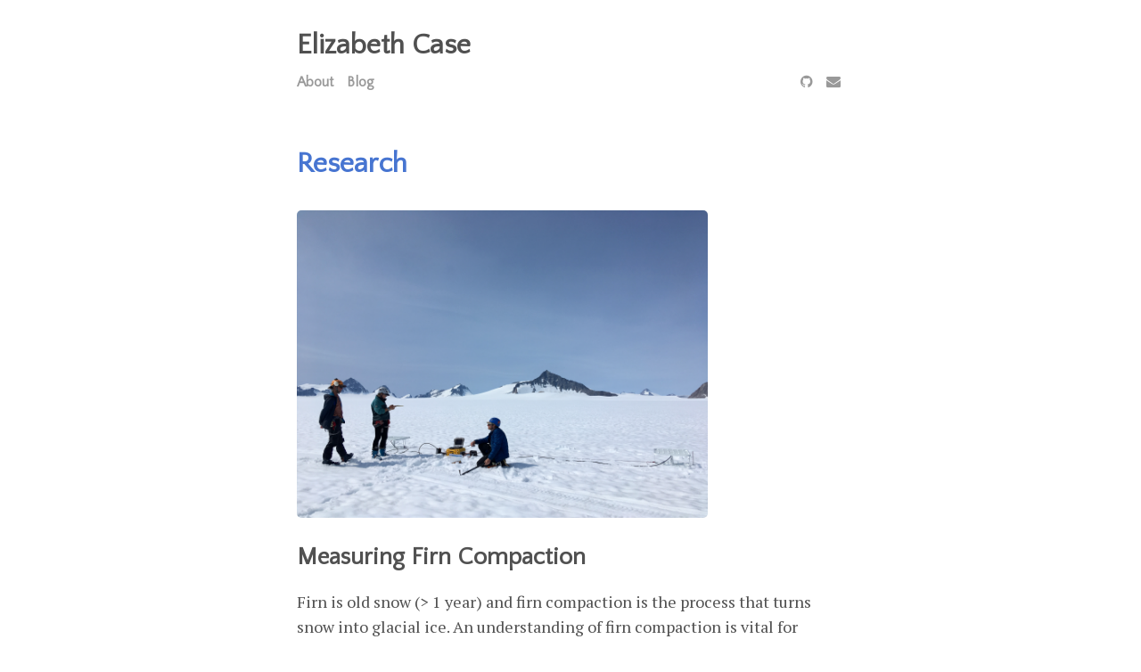

--- FILE ---
content_type: text/html; charset=utf-8
request_url: https://elizabethcase.github.io/menu/research
body_size: 4284
content:
<!doctype html>
<html>

<head>

  <script src="https://cdn.jsdelivr.net/gh/ncase/nutshell@1.0.1/nutshell.min.js"></script> 
  
  <title>
    
      Research | Elizabeth Case
    
  </title>

  <meta name="viewport" content="width=device-width, initial-scale=1">
  <meta charset="utf-8">
  
  

  <link rel="stylesheet" href="/assets/css/main.css">
  <link rel="stylesheet" href="/assets/css/syntax.css">
  <!-- Use Atom -->
  <link type="application/atom+xml" rel="alternate" href="https://elizabethcase.github.io/feed.xml" title="Elizabeth Case" />
  <!-- Use RSS-2.0 -->
  <!--<link href="/rss-feed.xml" type="application/rss+xml" rel="alternate" title="Elizabeth Case | "/>
  //-->

  <link rel="stylesheet" href="https://fonts.googleapis.com/css?family=PT+Serif:400,400italic,700%7CPT+Sans:400">
  <link rel="stylesheet" href="https://fonts.googleapis.com/css?family=Source+Code+Pro">
  <link rel="stylesheet" href="https://fonts.googleapis.com/css?family=Quattrocento+Sans">
  <link rel="stylesheet" href="https://cdnjs.cloudflare.com/ajax/libs/font-awesome/4.7.0/css/font-awesome.min.css">

  <script type="text/javascript" async
    src="https://cdnjs.cloudflare.com/ajax/libs/mathjax/2.7.5/MathJax.js?config=TeX-MML-AM_CHTML">
    MathJax.Hub.Config({
        tex2jax: {
          inlineMath: [['$', '$'], ['\\(', '\\)']]
        }
      });
  </script>

  <!-- Google Analytics -->
  <script>
  (function(i,s,o,g,r,a,m){i['GoogleAnalyticsObject']=r;i[r]=i[r]||function(){
  (i[r].q=i[r].q||[]).push(arguments)},i[r].l=1*new Date();a=s.createElement(o),
  m=s.getElementsByTagName(o)[0];a.async=1;a.src=g;m.parentNode.insertBefore(a,m)
  })(window,document,'script','//www.google-analytics.com/analytics.js','ga');

  ga('create', '', 'auto');
  ga('send', 'pageview');
</script>


  <!-- Use Jekyll SEO plugin -->
  <!-- Begin Jekyll SEO tag v2.8.0 -->
<title>Research | Elizabeth Case</title>
<meta name="generator" content="Jekyll v3.9.3" />
<meta property="og:title" content="Research" />
<meta name="author" content="Elizabeth Case, adapted from Paul Le" />
<meta property="og:locale" content="en_US" />
<link rel="canonical" href="https://elizabethcase.github.io/menu/research" />
<meta property="og:url" content="https://elizabethcase.github.io/menu/research" />
<meta property="og:site_name" content="Elizabeth Case" />
<meta property="og:type" content="website" />
<meta name="twitter:card" content="summary" />
<meta property="twitter:title" content="Research" />
<script type="application/ld+json">
{"@context":"https://schema.org","@type":"WebPage","author":{"@type":"Person","name":"Elizabeth Case, adapted from Paul Le"},"headline":"Research","url":"https://elizabethcase.github.io/menu/research"}</script>
<!-- End Jekyll SEO tag -->


</head>


<body>

  <div class="container">
    <header class="masthead">
  <h3 class="masthead-title">
    <a href="/">Elizabeth Case</a>
    <small class="masthead-subtitle"></small>
    <div class="menu">
  <nav class="menu-content">
    
      <a href="//">About</a>
    
      <a href="/menu/blog.html">Blog</a>
    
  </nav>
  <nav class="social-icons">
    
  
  
    <a href="https://www.github.com/elizabethcase" target="_blank"><i class="fa fa-github" aria-hidden="true"></i></a>
  

  
  
    <a href="mailto:ehc2150@columbia.edu" target="_blank"><i class="fa fa-envelope" aria-hidden="true"></i></a>
  

  </nav>
</div>

  </h3>
</header>


    <div class="post-container">
      <h1>
  Research
</h1>

<p><img src="/assets/img/JIRP_pRES.png" /></p>

<h2>
	Measuring Firn Compaction
</h2>

<p>Firn is old snow (&gt; 1 year) and firn compaction is the process that turns snow into glacial ice. An understanding of firn compaction is vital for constraining past, present, and future climate. Changing firn compaction affects altimetry-based estimates of mass balance across glaciers and ice sheets, and changing firn thickness affects the amount of time air in the firn can mix with air in the atmosphere, which in turn affects the age difference between air in bubbles found in glacial ice, and the surrounding ice crystals.</p>

<h3>
	Phase-sensitive Radar
</h3>

<p>
	My PhD work, under <a href="http://www.jkingslake.com">Dr. Jonny Kingslake</a>, has focused primarily on using phase-sensitive radar to measure firn compaction and compare these measurements to firn models. In work that has been submitted for publication and presented at many conferences, we show good agreement between firn models and the compaction rates measured by phase-sensitive radar. In essence, this means the community has a new, lightweight, inexpensive way of measuring continuous firn compaction, which could help us understand both temporal changes in compaction rates, and the impacts of environmental variables like temperature and accumulation rates, on the compaction process.
</p>
<p><img src="/assets/img/M1.png" /></p>

<div style="font-size: 10px; font-style: italic; line-height: 115%">

	Core observations, modelled velocity and densities, and compaction velocities.

<p>
	Measured and modelled compaction velocities and densities from Fletcher Promontory (FP) and Skytrain Ice Rise (SIR). Left panels are from FP, and the right are from SIR, top panels are compaction velocities and bottom are densities. Yellow circles in the top panels are compaction velocities derived from pRES measurements using coincident cores. Uncertainties are derived by taking into account the signal-to-noise ratio of each englacial reflector used to computed vertical velocities and are represented by the width of the bar symbols. Grey circles in the bottom panels are ice-core measured densities. The dashed and solid lines show the model output, where the solid red lines are generated from a model tuned to pRES vertical velocities, and the dashed lines are generated from a model tuned to core densities.
</p>
</div>

<p>p.s this is what some ApRES data sounds like</p>

<p>Ronne Ice Shelf, Antarctica (Nicholls et al. 2015)</p>

<p>../../assets/audio/AntarcticSonify.wav</p>

<p>East GRIP, Greenland (not sure where this is from, so sorry!)</p>

<p>../assets/audio/EGripSonify.wav</p>

<p>Juneau Icefield</p>

<p>../assets/audio/JuneauSonify.wav</p>

<p>A wall at Lamont</p>

<p>../assets/audio/wall_sonify.wav</p>

<h3>
	Juneau Icefield Research Program
</h3>

<p>
	The <a href="https://juneauicefield.org/">Juneau Icefield Research Program</a> (JIRP) takes 30 high school, college, and postgraduates across the Juneau Icefield over 8 weeks in the summer season. Along the way, students learn about mountaineering, art and writing, and scientific research. I joined JIRP as a faculty instructor in 2018 and 2019, bringing phase-sensitive radars into the field to collect data about firn compaction on temperate glaciers, as well as taking firn cores and GPR measurements, collaborting with <a href="http://www.hannahpmode.com/recent-work#/aquifer/">artist Hannah Perine Mode</a>, and teaching students introductory glaciology.
</p>

<p><img src="/assets/docs/case_juneau_poster.png" /></p>

<p><a href="https://github.com/Elizabethcase/elizabethcase.github.io/blob/master/assets/docs/case_juneau_poster.pdf?raw=true">Click to download </a>a full version of this poster.</p>

<h3>
	Laboratory experiments
</h3>

<p>
	I am part of a newly funded NSF grant that will investigate the effects of temperature and overburden pressure on firn compaction. More info coming in 2021.
</p>


    </div>

    <footer class="footer">
  
  
  
    <a href="https://www.github.com/elizabethcase" target="_blank"><i class="fa fa-github" aria-hidden="true"></i></a>
  

  
  
    <a href="mailto:ehc2150@columbia.edu" target="_blank"><i class="fa fa-envelope" aria-hidden="true"></i></a>
  

  <div class="post-date"><a href="/menu/about.html">Elizabeth Case |  by Elizabeth Case, adapted from Paul Le</a></div>
</footer>

  </div>
<style>
.videoWrapper {
	position: relative;
	padding-bottom: 56.333%;
	height: 0;
    background: black;
}
.videoWrapper iframe {
	position: absolute;
	top: 0;
	left: 0;
	width: 100%;
	height: 100%;
    border: 0;
}
</style>

<script>
function get_youtube_id(url) {
    var p = /^(?:https?:\/\/)?(?:www\.)?(?:youtu\.be\/|youtube\.com\/(?:embed\/|v\/|watch\?v=|watch\?.+&v=))((\w|-){11})(?:\S+)?$/;
    return (url.match(p)) ? RegExp.$1 : false;
}
function vimeo_embed(url,el) {
    var id = false;
    $.ajax({
      url: 'https://vimeo.com/api/oembed.json?url='+url,
      async: true,
      success: function(response) {
        if(response.video_id) {
          id = response.video_id;
          if(url.indexOf('autoplay=1') !== -1) var autoplay=1; else var autoplay=0;
          if(url.indexOf('loop=1') !== -1) var loop=1; else var loop=0;
          var theInnerHTML = '<div class="videoWrapper"><iframe src="https://player.vimeo.com/video/'+id+'/?byline=0&title=0&portrait=0';
          if(autoplay==1) theInnerHTML += '&autoplay=1';
          if(loop==1) theInnerHTML += '&loop=1';
          theInnerHTML += '" webkitallowfullscreen mozallowfullscreen allowfullscreen></iframe></div>';
          el.innerHTML = theInnerHTML;
        }
      }
    });
}
function video_embed() {
    var p = document.getElementsByTagName('p');
    for(var i = 0; i < p.length; i++) {
        //check if this is an external url (that starts with https:// or http://
        if (p[i].innerHTML.indexOf("http://") == 0 ||
            p[i].innerHTML.indexOf("https://") == 0) {
            var youtube_id = get_youtube_id(p[i].innerHTML);
            if(youtube_id) {
                if(p[i].innerHTML.indexOf('autoplay=1') !== -1) var autoplay=1; else var autoplay=0;
                if(p[i].innerHTML.indexOf('loop=1') !== -1) var loop=1; else var loop=0;
                var theInnerHTML = '<div class="videoWrapper"><iframe width="720" height="420" src="https://www.youtube.com/embed/' + youtube_id + '?rel=0&showinfo=0';
                if(autoplay==1) theInnerHTML += '&autoplay=1';
                if(loop==1) theInnerHTML += '&loop=1&playlist='+youtube_id+'&version=3';
                if(p[i].innerHTML.indexOf('start=') !== -1) theInnerHTML += '&start='+p[i].innerHTML.substring(p[i].innerHTML.indexOf('start=')+6);
                theInnerHTML += '" frameborder="0" allowfullscreen></iframe></div>';
                p[i].innerHTML = theInnerHTML;
            }
            if(p[i].innerHTML.indexOf('vimeo.com') !== -1) {
                //ask vimeo for the id and place the embed
                vimeo_embed(p[i].innerHTML,p[i]);
            }
        }
    }
}
video_embed();

function mp3_embed() {
    var p = document.getElementsByTagName('p');
    for(var i = 0; i < p.length; i++) {
        if(p[i].innerHTML.indexOf('.mp3') !== -1) {
            var str = p[i].innerHTML.split('?');
            if(str.length == 1) str[1] = '';
            var str1 = str[1];
            str1 = str1.replace('&','').replace('&','');
            str1 = str1.replace('autoplay=1','').replace('autoplay=0','');
            str1 = str1.replace('loop=1','').replace('loop=0','');
            str1 = str1.replace('controls=0','').replace('controls=1','');

            if (str[0].lastIndexOf('.mp3', str[0].length - 4) === str[0].length - 4 && str1.length == 0) {
                if(str[1].indexOf('autoplay=1') !== -1) var autoplay=1; else var autoplay=0;
                if(str[1].indexOf('loop=1') !== -1) var loop=1; else var loop=0;
                if(str[1].indexOf('controls=0') !== -1) var controls=0; else var controls=1;
                var newInnerHTML = '<audio';
                if(autoplay==1) newInnerHTML += ' autoplay';
                if(loop==1) newInnerHTML += ' loop';
                if(controls==1) newInnerHTML += ' controls';
                newInnerHTML += '><source src="'+str[0]+'" type="audio/mpeg">Your browser does not support the audio element.</audio>';
                p[i].innerHTML = newInnerHTML;
            }
        }
    }
}
mp3_embed();

function wav_embed() {
var p = document.getElementsByTagName('p');
for (var i = 0; i < p.length; i++) {
		if (p[i].innerHTML.indexOf('.wav') !== -1) {
				var str = p[i].innerHTML.split('?');
				if (str.length == 1) str[1] = '';
				var str1 = str[1];
				str1 = str1.replace('&', '').replace('&', '');
				str1 = str1.replace('autoplay=1', '').replace('autoplay=0', '');
				str1 = str1.replace('loop=1', '').replace('loop=0', '');
				str1 = str1.replace('controls=0', '').replace('controls=1', '');

				if (
						str[0].lastIndexOf('.wav', str[0].length - 4) === str[0].length - 4 &&
						str1.length == 0
				) {
						if (str[1].indexOf('autoplay=1') !== -1) var autoplay = 1;
						else var autoplay = 0;
						if (str[1].indexOf('loop=1') !== -1) var loop = 1;
						else var loop = 0;
						if (str[1].indexOf('controls=0') !== -1) var controls = 0;
						else var controls = 1;
						var newInnerHTML = '<audio';
						if (autoplay == 1) newInnerHTML += ' autoplay';
						if (loop == 1) newInnerHTML += ' loop';
						if (controls == 1) newInnerHTML += ' controls';
						newInnerHTML +=
								'><source src="' +
								str[0] +
								'" type="audio/mpeg">Your browser does not support the audio element.</audio>';
						p[i].innerHTML = newInnerHTML;
				}
		}
}
}
wav_embed();
</script>

</body>
</html>


--- FILE ---
content_type: text/css; charset=utf-8
request_url: https://elizabethcase.github.io/assets/css/main.css
body_size: 1983
content:
/*
  Contents:
    Base
    Site container
    Masthead
    Thumbnail
    Post
    Pagination
    Footer
    Menu
    Code
    Tables
    Social media icons
    Images
    Sidenotes
*/

/* with lots of inspiration and plagarism from tufte.css*/

/*
  Base
*/

body {
  font-family: Palatino, "PT Serif", Georgia, "Times New Roman", serif;
  font-size: 18px;
  color: #515151;
  line-height: 1.75rem;
  width: 80%;
  margin-left: auto;
  margin-right: auto;
  counter-reset: sidenote-counter;

}

@media (max-width: 30em) {
  body {
    font-size: 14px;
    line-height: 1.5rem;
  }
  body h1 {
    font-size: 1.5rem;
  }
}

h1{
  font-size: 2rem;
  color: #4775d1;
  font-weight: bold;
  text-align: left;
  padding-bottom: 1rem;
}

h1 a {
  text-decoration: none;
}

h1, h2, h3, h4, h5, h6 {
  font-family: "Quattrocento Sans", sans-serif;
}

h3 {
  color: ##996633;
}

h4 {
  font-weight: bold;
  font-style: italic;
}

a {
  color: #003366;
  text-decoration: underline;
}

a:hover {
  color: #996633;
  border-bottom: none;
  text-decoration: none;
}

img {
  max-width: 75%;
  height: auto;
  border-radius: 5px;
}

.img-main {
  width: 40%;
  margin-right: 5%;
  float: left;
}

.img-small{
  max-width: 25%;
  height: auto;
  border-radius: 5px;
}

.clearfix::after {
  content: "";
  clear: both;
  display: table;
}

blockquote {
  margin: 10px 20px 10px;
  padding: 0px 15px;
  border-left: 0.25em solid #ccc;
  color: #999;
  line-height: 1.5;
}

hr {
    display: block;
    height: 1px;
    width: 75%;
    border: 0;
    border-top: 1px solid #ccc;
    margin-top: 1em;
    margin-bottom: 1em;
    margin-right: 12.5%;
    margin-left: auto;
    padding: 0;
}

/*
  Site container
*/

.container {
  margin-left: auto;
  margin-right: auto;
  width: 615px;
}

/*48em*/

@media (max-width: 768px) {
  .container {
    width: 90vw;
  }
}

/*
  Masthead
*/

.masthead {
  padding-top: 0.5rem;
  padding-bottom: 0.5rem;
  margin-bottom: 4rem;
  font-family: "Quattrocento Sans", sans-serif;
}

.masthead a:hover {
  color:black;
}

.masthead-title a {
  font-size: 2rem;
  text-decoration: none;
  color: #505050;
}

.masthead-subtitle {
  color: #999;
}

/*
  Thumbnail
*/

.thumbnail-container {
  max-width: 100%;
  overflow: hidden;
  border-radius: 5px;
  margin-bottom: 25px;
}

.thumbnail-container img{
  margin-top: -11.5%;
  margin-bottom: -11.5%;
}

/*
  Post
*/

.post-container {
  margin-bottom: 4rem;
}

.posts {
  margin-bottom: 5rem;
  padding: 0px;
  list-style: none;
}

.post-date {
  display: block;
  margin-top:3px;
  margin-bottom: 1rem;
  color: #9a9a9a;
  font-family: 'Quattrocento Sans', sans-serif;
  font-size:0.8rem;
}

@media (max-width: 30rem) {
  .posts h1 {
    font-size: 1.5rem;
  }
}

.related {
  padding-bottom: 2rem;
}

.related-posts {
  padding-left: 0px;
  list-style: none;
}

.related-posts a {
  text-decoration: none;
}

/*
  Pagination
*/

.pagination {
  overflow: hidden;
  font-family: 'Quattrocento Sans', sans-serif;
  text-align: center;
}

.pagination a {
  text-decoration: none;
}

.pagination-button {
  color: #999;
  border: 1px solid #e0e0e0;
  padding: 15px 45px;
  display: inline-block;
  font-size: 16px;
  font-weight: bold;
}

.pagination-active {
  color: black;
}

.pagination-active:hover {
  background-color: #e0e0e0;
}

/*
  Footer
*/

.footer {
  color: #999;
  text-align: center;
  margin: 2rem;
}

.footer a {
  color: #999;
  padding: 10px;
  text-decoration: none;
}

.footer a:hover {
  color: #333;
}

/*
  Menu
*/

.menu {
  padding-top: 0.5rem;
  display: block;
}

.menu-content {
  float: left;
}

.menu-content a {
  color: #999;
  font-size: 1rem;
  padding-right: 10px;
}

.social-icons {
  float: right;
}

.social-icons a {
  color: #999;
  font-size: 1rem;
}

@media (max-width: 30em) {
  .social-icons {
    float: left;
    padding-top: 0px;
  }
  .menu-content {
    margin-bottom: 5px;
  }
}

/*
  Code
*/

code,
pre {
  font-family: "Source Code Pro", monospace;
}
code {
  padding: .25em .5em;
  font-size: .8rem;
  background-color: #f5f5f5;
  border-radius: 3px;
}
pre {
  display: block;
  margin-top: 0;
  margin-bottom: 1rem;
  padding: 1rem;
  font-size: .8rem;
  line-height: 1.4;
  white-space: pre;
  white-space: pre-wrap;
  word-break: break-all;
  word-wrap: break-word;
  background-color: #f5f5f5;
}
pre code {
  padding: 0;
  font-size: 100%;
  color: inherit;
  background-color: transparent;
}

/* Horizontal code overflow fix */
pre.highlight {
  white-space: pre;
  overflow-x: auto;
}

/* Pygments via Jekyll */
.highlight {
  margin-bottom: 1rem;
  border-radius: 4px;
}
.highlight pre {
  margin-bottom: 0;
}

/* Gist via GitHub Pages */
.gist .gist-file {
  font-family: "Source Code Pro", monospace !important;
}
.gist .markdown-body {
  padding: 15px;
}
.gist pre {
  padding: 0;
  background-color: transparent;
}
.gist .gist-file .gist-data {
  font-size: .8rem !important;
  line-height: 1.4;
}
.gist code {
  padding: 0;
  color: inherit;
  background-color: transparent;
  border-radius: 0;
}

/*
  Tables
*/

table {
  border-collapse: collapse;
  margin-bottom: 30px;
  width: 100%;
}

table, th, td {
  border: 1px solid black;
}

th, td {
  padding: 15px;
  text-align: left;
}

/*
  Social media icons
*/

.sharing-icons a {
  padding-right: 10px;
}

.fa-envelope {
  padding: 5px;
	-o-transition:.5s;
  	-ms-transition:.5s;
  	-moz-transition:.5s;
  	-webkit-transition:.5s;
  	transition: .5s;
}

.fa-envelope:hover {
	color: #f39c12;
}

.fa-twitter {
  padding: 5px;
	-o-transition:.5s;
  	-ms-transition:.5s;
  	-moz-transition:.5s;
  	-webkit-transition:.5s;
  	transition: .5s;
}

.fa-twitter:hover {
	color: #00aced;
}

.fa-instagram {
  padding: 5px;
	-o-transition:.5s;
  	-ms-transition:.5s;
  	-moz-transition:.5s;
  	-webkit-transition:.5s;
  	transition: .5s;
}

.fa-instagram:hover {
	color: #375989;
}

.fa-github {
  padding: 5px;
	-o-transition:.5s;
  	-ms-transition:.5s;
  	-moz-transition:.5s;
  	-webkit-transition:.5s;
  	transition: .5s;
}

.fa-github:hover {
	color: #343434;
}

.fa-linkedin {
  padding: 5px;
	-o-transition:.5s;
  	-ms-transition:.5s;
  	-moz-transition:.5s;
  	-webkit-transition:.5s;
  	transition: .5s;
}

.fa-linkedin:hover {
	color: #0073a4;
}

.fa-facebook {
  padding: 5px;
	-o-transition:.5s;
  	-ms-transition:.5s;
  	-moz-transition:.5s;
  	-webkit-transition:.5s;
  	transition: .5s;
}

.fa-facebook:hover {
	color: #3d5b99;
}

.fa-google-plus {
  padding: 5px;
	-o-transition:.5s;
  	-ms-transition:.5s;
  	-moz-transition:.5s;
  	-webkit-transition:.5s;
  	transition: .5s;
}

.fa-google-plus:hover {
	color: #e64a41;
}

.fa-pinterest {
  padding: 5px;
	-o-transition:.5s;
  	-ms-transition:.5s;
  	-moz-transition:.5s;
  	-webkit-transition:.5s;
  	transition: .5s;
}

.fa-pinterest:hover {
	color: #bd081c;
}

.fa-medium {
  padding: 5px;
	-o-transition:.5s;
  	-ms-transition:.5s;
  	-moz-transition:.5s;
  	-webkit-transition:.5s;
  	transition: .5s;
}

.fa-medium:hover {
	color: #00AB6C;
}

.fa-codepen {
  padding: 5px;
	-o-transition:.5s;
  	-ms-transition:.5s;
  	-moz-transition:.5s;
  	-webkit-transition:.5s;
  	transition: .5s;
}

.fa-codepen:hover {
	color: black;
}

.fa-rss-square {
  padding: 5px;
	-o-transition:.5s;
  	-ms-transition:.5s;
  	-moz-transition:.5s;
  	-webkit-transition:.5s;
  	transition: .5s;
}

.fa-rss-square:hover {
	color: #ff6600;
}

/* ------------------------------ Sidenotes -------------------------------*/

input.margin-toggle {
    display: none;
}

.sidenote,
.marginnote {
    float: right;
    clear: right;
    margin-right: -60%;
    width: 50%;
    margin-top: 0.3rem;
    margin-bottom: 0;
    font-size: 1.1rem;
    line-height: 1.3;
    vertical-align: baseline;
    position: relative;
}

.sidenote-number {
    counter-increment: sidenote-counter;
}

.sidenote-number:after,
.sidenote:before {
    font-family: et-book-roman-old-style;
    position: relative;
    vertical-align: baseline;
}

.sidenote-number:after {
    content: counter(sidenote-counter);
    font-size: 1rem;
    top: -0.5rem;
    left: 0.1rem;
}

.sidenote:before {
    content: counter(sidenote-counter) " ";
    font-size: 1rem;
    top: -0.5rem;
}

label.sidenote-number {
    display: inline-block;
    max-height: 2rem; /* should be less than or equal to paragraph line-height */
}

label.margin-toggle:not(.sidenote-number) {
    display: none;
}
label.sidenote-number {
    display: inline-block;
    max-height: 2rem; /* should be less than or equal to paragraph line-height */
}

label.margin-toggle:not(.sidenote-number) {
    display: none;
}

.iframe-wrapper {
    position: relative;
    padding-bottom: 56.25%; /* 16:9 */
    padding-top: 25px;
    height: 0;
}

.iframe-wrapper iframe {
    position: absolute;
    top: 0;
    left: 0;
    width: 100%;
    height: 100%;
}

@media (max-width: 760px) {
    body {
        width: 84%;
        padding-left: 8%;
        padding-right: 8%;
    }

    hr,
    section > p,
    section > footer,
    section > table {
        width: 100%;
    }

    pre > code {
        width: 97%;
    }

    section > dl,
    section > ol,
    section > ul {
        width: 90%;
    }

    figure {
        max-width: 90%;
    }

    figcaption,
    figure.fullwidth figcaption {
        margin-right: 0%;
        max-width: none;
    }

    blockquote {
        margin-left: 1.5em;
        margin-right: 0em;
    }

    blockquote p,
    blockquote footer {
        width: 100%;
    }

    label.margin-toggle:not(.sidenote-number) {
        display: inline;
    }

    .sidenote,
    .marginnote {
        display: none;
    }

    .margin-toggle:checked + .sidenote,
    .margin-toggle:checked + .marginnote {
        display: block;
        float: left;
        left: 1rem;
        clear: both;
        width: 95%;
        margin: 1rem 2.5%;
        vertical-align: baseline;
        position: relative;
    }

    label {
        cursor: pointer;
    }

    div.table-wrapper,
    table {
        width: 85%;
    }

}


--- FILE ---
content_type: application/javascript; charset=utf-8
request_url: https://cdn.jsdelivr.net/gh/ncase/nutshell@1.0.1/nutshell.min.js
body_size: 37709
content:
/**
 * Minified by jsDelivr using Terser v5.37.0.
 * Original file: /gh/ncase/nutshell@1.0.1/nutshell.js
 *
 * Do NOT use SRI with dynamically generated files! More information: https://www.jsdelivr.com/using-sri-with-dynamic-files
 */
{window.Nutshell={},Nutshell.version="1.0.1",Nutshell.cdn=`https://cdn.jsdelivr.net/gh/ncase/nutshell@${Nutshell.version}/nutshell.js`,Nutshell.thisPageURL=location.protocol+"//"+location.host+location.pathname+location.search,window.addEventListener("DOMContentLoaded",(()=>{Nutshell.options.startOnLoad&&Nutshell.start()})),Nutshell.start=(e=document.body)=>{Nutshell.htmlCache={},window==window.top?(Nutshell.htmlCache[Nutshell.thisPageURL]=i(e.innerHTML,Nutshell.thisPageURL),Nutshell.addStyles(),Nutshell.hideHeadings(e),Nutshell.convertLinksToExpandables(e),Nutshell.convertHeadings(e),Nutshell.fillCloseAllText(),Nutshell.fillEmbedModalText()):s()};const e=300,t=6999,n=["h1","h2","h3","h4","h5","h6"];Nutshell.options={startOnLoad:!0,lang:"en"},Nutshell.setOptions=e=>{Object.keys(e).forEach((t=>{Nutshell.options[t]=e[t]}))},Nutshell.language={en:{closeAllNutshells:"close all nutshells",notFoundError:"Uh oh, the page was not found! Double check the link:",wikiError:"Uh oh, Wikipedia's not loading, or the link is broken. Please double check:",corsError:"Uh oh, the page was found but didn't hand over its content! Check that the other site has Nutshell installed or CORS enabled:",sectionIDError:"Uh oh, there's no section that matches the ID #[ID]! Watch out for typos & regional spelling differences.",startTextError:"Uh oh, there's no paragraph that has the text “[start]”! Watch out for typos.",embedStep0:'You can embed this as an "expandable explanation" in your own blog/site!\n                         Click to preview → [EXAMPLE]',embedStep1:"Step 1) Copy this code into the [HEAD] of your site: [CODE]",embedStep2:'Step 2) In your article, create a link to [LINK]\n                         and make sure the link text starts with a :colon,\n                         <a href="#">:like this</a>,\n                         so Nutshell knows to make it expandable.',embedStep3:"Step 3) That's all, folks! 🎉",keepPunctuation:".,?!)_~'\"’”",endPunctuation:/[.?!]\s/g},eo:{closeAllNutshells:"fermu ĉiujn nuksŝeloj",notFoundError:"Ho ne, la paĝo ne estis trovita! Kontroli denove la ligilo:",wikiError:"Ho ne, Vikipedio ne ŝargiĝas, aŭ la ligilo estas rompita. Bonvolu kontroli denove:",corsError:"Ho ne, la paĝo estis trovita sed ne transdonis ĝian enhavon! Kontrolu, ke la alia retejo havas Nutshell instalita aŭ CORS ebligita:",sectionIDError:"Ho ne, ne ekzistas sekcio kiu kongruas kun la ID #[ID]! Atentu tajperarojn kaj regionajn literumajn diferencojn.",startTextError:"Ho ne, ne estas paragrafo kiu havas la tekston “[start]”! Atentu tajperarojn.",embedStep0:'Vi povas enmeti ĉi tion kiel "vastigebla klarigo" en via propra blogo/retejo!\n                            Klaku por antaŭrigardi → [EXAMPLE]',embedStep1:"Step 1) Kopiu ĉi tiun kodon en la [HEAD] de via retejo: [CODE]",embedStep2:'Step 2) En via artikolo, kreu ligilon al [LINK]\n                            kaj certigu, ke la ligteksto komenciĝas per :dupunkto,\n                            <a href="#">:kiel tio</a>,\n                            por tiu nuksoŝelo sciu certigi, ke ĝi disvastiĝas.',embedStep3:"Step 3) Tio estas ĉio, homoj! 🎉",keepPunctuation:".,?!)_~'\"’”",endPunctuation:/[.?!]\s/g},nl:{closeAllNutshells:"sluit alle Nutshells",notFoundError:"Uh oh, deze pagina kon niet worden gevonden! Controleer de link nogmaals:",wikiError:"Uh oh, Wikipedia kan niet worden geladen, of de link doet het niet. Controleer nogmaals:",corsError:"Uh oh, de pagina was gevoden, maar wilde zijn content niet doorgeven! Controleer of de andere site Nutshell heeft geïnstalleerd of CORS heeft geactiveerd.",sectionIDError:"Uh oh, er is geen sectie die overeenkomt met ID #[ID]! Let op tikfouten en alternatieve spellingen.",startTextError:"Uh oh, er is geen sectie met de tekst “[start]”! Pas op voor tikfouten.",embedStep0:"Je kunt deze 'uitklapbare uitleg' embedden in je eigen blog/site!\n                         Klik voor een voorbeeld → [EXAMPLE]",embedStep1:"Stap 1) Kopieer deze code naar de [HEAD] van je site: [CODE]",embedStep2:'Stap 2) In je artikel, maak een link naar [LINK]\n                         en zorg ervoor dat de link start met een :dubbelepunt,\n                         <a href="#">:zoals dit</a>,\n                         zodat Nutshell weet dat deze link moet uitklappen.',embedStep3:"Step 3) Dat is alles! 🎉",keepPunctuation:".,?!)_~'\"’”",endPunctuation:/[.?!]\s/g},de:{closeAllNutshells:"alle Nutshells schließen",notFoundError:"Ups, die Seite konnte nicht gefunden werden! Prüfe den Link nochmals:",wikiError:"Ups, Wikipedia konnt nicht geladen werden, oder der Link ist kaputt. Bitte prüfen:",corsError:"Ups, die Seite wurde gefunden, hat ihren Inhalt jedoch nicht übergeben! Stelle sicher, dass bei der anderen Site Nutshell installiert oder CORS aktiviert ist:",sectionIDError:"Ups, es gibt keine Sektion passend zur ID #[ID]! Prüfe auf Schreibfehler & regionsabhängige Unterschiede der Schreibweise.",startTextError:"Ups, es gibt keinen Absatz mit dem Text “[start]”! Prüfe auf Schreibfehler.",embedStep0:'Du kannst dies als eine "ausklappbare Erklärung" auf deinem eigenen Blog/deiner eigenen Site einbinden!\n                         Klick für eine Vorschau → [EXAMPLE]',embedStep1:"Schritt 1) Kopiere diesen Code in den [HEAD] deiner Site: [CODE]",embedStep2:'Schritt 2) Erzeuge einen Link zu [LINK] in deinem Artikel\n                         und stelle dabei sicher, dass der Linktext mit einem :Doppelpunkt beginnt,\n                         <a href="#">:also so</a>,\n                         sodass Nutshell weiß, dass er ausklappbar sein soll.',embedStep3:"Step 3) Das wars! 🎉",keepPunctuation:".,?!)_~'\"’”",endPunctuation:/[.?!]\s/g},pl:{closeAllNutshells:"zamknij wszystkie nutshelle",notFoundError:"Ups, nie znaleziono strony! Sprawdź link ponownie:",wikiError:"Ups, Wikipedia się nie ładuje lub link nie działa. Sprawdź ponownie:",corsError:"Ups, stronę znaleziono, ale nie przekazała ona swojej treści! Sprawdź, czy tamta witryna ma zainstalowany Nutshell lub włączone CORS:",sectionIDError:"Ups, żadna sekcja nie pasuje do identyfikatora #[ID]! Zwróć uwagę na literówki i lokalne różnice w pisowni.",startTextError:"Ups, żaden akapit nie zawiera tekstu “[start]”! Zwróć uwagę na literówki.",embedStep0:'Możesz to umieścić jako "rozszerzalne wyjaśnienie" na swoim blogu lub stronie!\n                         Kliknij, aby zobaczyć podgląd → [EXAMPLE]',embedStep1:"Krok 1) Skopiuj ten kod do [HEAD] swojej strony: [CODE]",embedStep2:'Krok 2) Stwórz w swoim artykule link do [LINK]\n                         i upewnij się, że tekst linku rozpoczyna się :dwukropkiem,\n                         <a href="#">:w ten sposób</a>,\n                         żeby Nutshell wiedział, aby umożliwić jego rozszerzanie.',embedStep3:"Krok 3) To by było na tyle! 🎉",keepPunctuation:".,?!)_~'\"’”",endPunctuation:/[.?!]\s/g}},Nutshell.getLocalizedText=e=>{let t=Nutshell.options.lang;return Nutshell.language[t][e]},Nutshell.convertLinksToExpandables=t=>{[...t.querySelectorAll("a")].filter((e=>0==e.innerText.trim().indexOf(":"))).forEach((t=>{t.classList.add("nutshell-expandable"),t.setAttribute("mode","closed");let n=document.createElement("span");n.innerHTML=t.innerText.slice(t.innerText.indexOf(":")+1),n.className="nutshell-expandable-text";let r=document.createElement("span");r.className="nutshell-ball-up";let i=document.createElement("span");i.className="nutshell-ball-down",t.innerHTML="",t.appendChild(n),t.appendChild(r),t.appendChild(i);let u=document.createElement("span");if(t.nextSibling&&t.nextSibling.nodeValue){let e,n=Nutshell.getLocalizedText("keepPunctuation");for(;n.indexOf(e=t.nextSibling.nodeValue[0])>=0;)t.nextSibling.nodeValue=t.nextSibling.nodeValue.slice(1),u.innerHTML+=e}t.parentNode.insertBefore(u,t.nextSibling);let l=u.nextSibling&&u.nextSibling.nodeValue&&u.nextSibling.nodeValue.trim().length>1,o=document.createElement("span");o.style.display="none",o.className="nutshell-followup",t.parentNode.insertBefore(o,u.nextSibling);let a="";if(l){let e=t.parentNode.innerHTML.split(t.outerHTML)[0],n=document.createElement("span");n.innerHTML=e;let r=n.innerText.split(Nutshell.getLocalizedText("endPunctuation")),i=r[r.length-1];a=i+"<b>"+t.innerHTML+"</b>"+u.innerHTML}t.updateFollowupText=()=>{if(s&&l){let e=s.textContent.trim().split(" ").length>=50;o.style.display="inline",o.innerHTML=e?a:"..."}else o.style.display="none"};let s=null;t.isOpen=!1,t.open=e=>{t.isOpen=!0;let n=e.clientX-t.parentNode.getBoundingClientRect().x;s=Nutshell.createBubble(t,n),t.parentNode.insertBefore(s,u.nextSibling),t.setAttribute("mode","open"),t.updateFollowupText(),Nutshell._nutshellsOpen++,Nutshell._updateCloseAllNutshells()},t.close=()=>{t.isOpen=!1,s.close(),s=null,t.setAttribute("mode","closed"),setTimeout(t.updateFollowupText,e),Nutshell._nutshellsOpen--,Nutshell._updateCloseAllNutshells()},t.addEventListener("click",(e=>{e.preventDefault(),t.isOpen?t.close(e):t.open(e)}))}))},Nutshell._nutshellsOpen=0,Nutshell.closeAllNutshells=()=>{let t=[...document.querySelectorAll(".nutshell-expandable")],n=[...document.querySelectorAll(".nutshell-expandable .nutshell-expandable")];onlyOpenTops=t.filter((e=>e.isOpen&&!n.includes(e))),onlyOpenTops.forEach((e=>{e.close()})),setTimeout((()=>{Nutshell._nutshellsOpen=0,Nutshell._updateCloseAllNutshells()}),e+100)},Nutshell.closeAllButton=document.createElement("div");let r=Nutshell.closeAllButton;r.id="nutshell-close-all",r.setAttribute("show","no"),r.onclick=Nutshell.closeAllNutshells,Nutshell.fillCloseAllText=()=>{r.innerText=Nutshell.getLocalizedText("closeAllNutshells"),document.body.appendChild(r)},Nutshell._updateCloseAllNutshells=()=>{Nutshell._nutshellsOpen>=2?"no"==r.getAttribute("show")&&(r.style.display="block",setTimeout((()=>{r.setAttribute("show","yes")}),1)):"yes"==r.getAttribute("show")&&(r.setAttribute("show","no"),setTimeout((()=>{r.style.display="none"}),1e3))},Nutshell.htmlCache={},Nutshell.promisePurifiedHTMLFromURL=e=>new Promise(((n,r)=>{if(Nutshell.htmlCache[e])n(Nutshell.htmlCache[e]);else if(u(e)){let i=new URL(e),u=i.pathname.split("/");articleTitle=u[u.length-1];let l=i.host.split(".")[0],a={action:"query",origin:"*",format:"json",prop:"extracts|pageimages",exintro:"",pithumbsize:500,titles:articleTitle},s=o(a);fetch(`https://${l}.wikipedia.org/w/api.php?${s}`).then((e=>e.json())).then((t=>{let r=Object.keys(t.query.pages)[0],i=t.query.pages[r].extract;t.query.pages[r].thumbnail&&(i=`<img width=300 src='${t.query.pages[r].thumbnail.source}' data-float=right />`+i),Nutshell.htmlCache[e]=i,n(i)})),setTimeout((()=>{r(`<p>\n                        ${Nutshell.getLocalizedText("wikiError")}\n                        <a target='_blank' href='${e}'>${e}</a>\n                        </p>`)}),t)}else if(l(e)){let t;e.indexOf("youtube.com")>=0?t=e.split("v=")[1]:e.indexOf("youtu.be")>=0&&(t=e.split("be/")[1]),t.indexOf("?")>=0&&(t=t.split("?")[0]);let r=new URL(e),i=r.searchParams.get("t")||r.searchParams.get("start")||"0";n(`\n                    <div style="width:100%;padding-top:56.25%;position:relative;margin:1em 0;">\n                        <iframe\n                            style="position:absolute;width:100%;height:100%;top:0;left:0;"\n                            src="https://www.youtube-nocookie.com/embed/${t}?start=${i}&rel=0"\n                            title="YouTube video player"\n                            frameborder="0"\n                            allow="accelerometer; autoplay; clipboard-write; encrypted-media; gyroscope; picture-in-picture"\n                            allowfullscreen>\n                        </iframe>\n                    </div>\n                `)}else{new Promise(((n,i)=>{fetch(e).then((e=>{if(e.ok)return e.text();throw Error("404")})).then((e=>{n(e)})).catch((i=>{if("404"==i.message)return r(`<p>\n                                    ${Nutshell.getLocalizedText("notFoundError")}\n                                    <a target='_blank' href='${e}'>${e}</a>\n                                    </p>`);{let i=document.createElement("iframe");i.setAttribute("sandbox","allow-scripts"),i.style.display="none",i.src=e;let u=window.addEventListener("message",(t=>{let r=JSON.parse(t.data);r.url==e&&(o(),n(r.html))})),l=!1,o=()=>{l||(window.removeEventListener("message",u),document.body.removeChild(i),l=!0)};document.body.appendChild(i),setTimeout((()=>{o(),r(`<p>\n                                        ${Nutshell.getLocalizedText("corsError")}\n                                        <a target='_blank' href='${e}'>${e}</a>\n                                        </p>`)}),t)}}))})).then((t=>{Nutshell.htmlCache[e]=i(t,e),n(Nutshell.htmlCache[e])}))}}));let i=(e,t)=>{let n=DOMPurify.sanitize(e,{FORBID_ATTR:["style","id","class"],FORBID_TAGS:["style"],ADD_TAGS:["iframe","audio","video"]}),r=document.createElement("div");return r.innerHTML=n,[...r.querySelectorAll("iframe")].forEach((e=>{e.setAttribute("sandbox","allow-scripts")})),a("iframe","src",t,r),a("img","src",t,r),a("a","href",t,r),[...r.querySelectorAll("a")].forEach((e=>{e.target="_blank"})),r.innerHTML},u=e=>e.indexOf("wikipedia.org")>=0,l=e=>e.indexOf("youtu.be")>=0||e.indexOf("youtube.com")>=0,o=e=>Object.keys(e).map((t=>`${encodeURIComponent(t)}=${encodeURIComponent(e[t])}`)).join("&"),a=(e,t,n,r)=>{[...r.querySelectorAll(e)].forEach((e=>{let r=e.getAttribute(t),i=new URL(r,n).href;e[t]=i}))},s=()=>{window.parent.postMessage(JSON.stringify({url:Nutshell.thisPageURL,html:document.body.innerHTML}),"*")};Nutshell.promiseSectionContainer=e=>new Promise(((t,r)=>{let i=e.href.split("#"),o=i[0],a=i[1],s=document.createElement("div"),d="";Nutshell.promisePurifiedHTMLFromURL(o).then((e=>{if(u(o)||l(o))d=e;else{let r=document.createElement("div");if(r.innerHTML=e,!a||""==a.trim()){let e=r.querySelector("p").parentNode;return void t(e)}let i=a.split("&"),u={};if(i.forEach((e=>{if(e.indexOf("=")>0){let t=e.split("="),n=t[0],r=t[1];u[n]=r}})),i[0].indexOf("=")<0){let e=i[0],t=null;for(let i=0;i<n.length;i++){let u=n[i],l=[...r.querySelectorAll(u)];for(let n=0;n<l.length;n++){let r=l[n];if(h(r.innerText,e)&&(t=r),t)break}if(t)break}if(t){let e=[],r=t,i=!1;for(;!i;)if(r=r.nextSibling,r)if(r.tagName){let t=r.tagName.toLowerCase();n.indexOf(t)>=0||"hr"==t?i=!0:e.push(r.outerHTML)}else{let t=r.textContent.trim();t.length>0&&e.push("<p>"+t+"</p>")}else i=!0;let l=u.cut?parseInt(u.cut):0;for(let t=0;t<e.length-l;t++)d+=e[t]}else d=`<p>${Nutshell.getLocalizedText("sectionIDError").replace("[ID]",e)}</p>`}else if(u.start){let e=decodeURIComponent(u.start),t=null,n=[...r.querySelectorAll("p")];for(let r=0;r<n.length;r++){let i=n[r];if(h(i.innerText,e)&&(t=i),t)break}if(t){if(d+=t.outerHTML,u.length||u.end){let e=u.length?parseInt(u.length)-1:1/0,n=decodeURIComponent(u.end),r=t,i=!1;for(;!i&&e>0;)if(r=r.nextSibling,r){let t;if(r.tagName)t=r.outerHTML;else{if(t=r.textContent,0==t.trim().length)continue;t="<p>"+t+"</p>"}h(t,n)&&(i=!0),d+=r.outerHTML,e--}else i=!0}}else d=`<p>${Nutshell.getLocalizedText("startTextError").replace("[start]",e)}</p>`}u.before&&(d=c(u.before)+d),u.after&&(d+=c(u.after))}s.innerHTML=p(o)+d,t(s)})).catch((e=>{s.innerHTML=e,t(s)}))}));let c=e=>"<i>"+DOMPurify.sanitize(marked.parse(decodeURIComponent(e)))+"</i>",p=e=>{if(e==Nutshell.thisPageURL)return"";{let t=e.split("://")[1];return`<p class='nutshell-bubble-from'> from <a target='_blank' href='${e}'>${t}</a></p>`}},h=(e,t)=>(e=e.toLowerCase().replace(/[^a-z0-9]/g,""),t=t.toLowerCase().replace(/[^a-z0-9]/g,""),e.indexOf(t)>=0);Nutshell.createBubble=(t,n)=>{let r=document.createElement("div");r.className="nutshell-bubble",r.style.top="-5px",setTimeout((()=>{r.style.top="0px"}),1);let i=d(r,(e=>"P"==e.tagName))||document.body,u=window.getComputedStyle(i);r.style.color=u.color,r.style.fontSize=u.fontSize,r.style.fontStyle=u.fontStyle,r.style.fontWeight=u.fontWeight,r.style.lineHeight=u.lineHeight,r.style.textDecoration=u.textDecoration;let l=document.createElement("div");l.className="nutshell-bubble-arrow",r.appendChild(l);{let e=n-22,r=d(t,(e=>"P"==e.tagName));r=r||document.body;let i=r.getBoundingClientRect().width,u=d(r,(e=>"nutshell-bubble-overflow-section"==e.className));if(u){e+=(u.getBoundingClientRect().width-i)/2-3}e<33&&(e=33),e>i-33&&(e=i-33),l.style.left=e+"px"}let o=document.createElement("div");o.className="nutshell-bubble-overflow",o.setAttribute("mode","opening"),o.style.height="0px",r.appendChild(o);let a=document.createElement("div");a.className="nutshell-bubble-overflow-embed-button",a.innerHTML=`<img src='${Nutshell._dataURIImage}'/>`,a.onclick=()=>{Nutshell.showEmbedModal(t.href,t.textContent)},o.appendChild(a);let s=document.createElement("div");s.className="nutshell-bubble-overflow-section",o.appendChild(s);let c=document.createElement("div");c.className="nutshell-bubble-overflow-close",c.innerHTML="&times;",c.onclick=()=>{t.close();let e=t.getBoundingClientRect().top;e<0&&window.scrollTo({top:e+window.pageYOffset,behavior:"smooth"})},o.appendChild(c);let p=!1;return Nutshell.promiseSectionContainer(t).then((n=>{Nutshell.convertLinksToExpandables(n),s.innerHTML="",s.appendChild(n),o.style.height=s.getBoundingClientRect().height+"px",setTimeout((()=>{o.style.height="auto"}),e),t.updateFollowupText(),p=!0})),setTimeout((()=>{if(!p){let e=document.createElement("p");e.innerHTML="...";let t=()=>{p||(e.innerHTML+=".",setTimeout(t,1e3))};t(),s.innerHTML="",s.appendChild(e),o.style.height=s.getBoundingClientRect().height+"px"}}),10),r.close=()=>{r.style.top="-5px",o.style.height=o.getBoundingClientRect().height+"px",setTimeout((()=>{o.setAttribute("mode","closing"),o.style.height="0px"}),1),setTimeout((()=>{r.parentNode.removeChild(r),t.setAttribute("mode","closed")}),e+1),Nutshell._nutshellsOpen-=r.querySelectorAll(".nutshell-bubble").length,Nutshell._updateCloseAllNutshells()},r};let d=(e,t)=>{for(;e&&!t(e);)e=e.parentNode;return e};Nutshell.convertHeadings=(e=document.body)=>{D(e).forEach((e=>{e.classList.add("nutshell-heading");let t=e.innerText,n=t.replace(/[^A-Za-z0-9]/g,""),r=Nutshell.thisPageURL+"#"+n,i=document.createElement("div");i.className="nutshell-heading-embed",i.innerHTML=`<img src='${Nutshell._dataURIImage}'/>`,i.onclick=()=>{Nutshell.showEmbedModal(r,t)},e.appendChild(i)}))};let D=(e=document.body)=>{let t=[];for(let r=0;r<n.length;r++){let i=n[r];t=t.concat([...e.querySelectorAll(i)])}return t};Nutshell.hideHeadings=(e=document.body)=>{D(e).filter((e=>":"==e.innerText.trim()[0])).forEach((e=>{if(":x"!=e.innerText.trim().toLowerCase().slice(0,2)){let t=document.createElement("a");t.href="#"+e.innerText.replace(/[^A-Za-z0-9]/g,""),t.innerText=":"+e.innerText.trim().slice(1).trim(),e.parentNode.insertBefore(t,e);let n=document.createElement("br");t.parentNode.insertBefore(n,t.nextSibling)}let t=e,r=!1;for(;!r;){let e=t.nextSibling;if(t.parentNode.removeChild(t),t=e,e){if(e.tagName){let t=e.tagName.toLowerCase();(n.indexOf(t)>=0||"hr"==t)&&(r=!0)}}else r=!0}}))},Nutshell.embedModal=document.createElement("div");let f=Nutshell.embedModal;f.className="nutshell-embed-modal",f.setAttribute("mode","hidden"),f.style.display="none",f.innerHTML='\n        <div id="nutshell-embed-modal-bg" onclick="Nutshell.closeEmbedModal();"></div>\n        <div id="nutshell-embed-modal-bubble">\n            <div id="nutshell-embed-modal-close" onclick="Nutshell.closeEmbedModal();">&times;</div>\n            <div id="nutshell-embed-modal-overflow">\n                <p id="nutshell-embed-p0"></p>\n                <p id="nutshell-embed-p1"></p>\n                <p id="nutshell-embed-p2"></p>\n                <p id="nutshell-embed-p3"></p>\n            </div>\n        </div>\n    ';let m=f.querySelector("#nutshell-embed-p0"),g=f.querySelector("#nutshell-embed-p1"),b=f.querySelector("#nutshell-embed-p2"),k=f.querySelector("#nutshell-embed-p3");Nutshell.fillEmbedModalText=()=>{g.innerHTML=Nutshell.getLocalizedText("embedStep1").replace("[HEAD]",'<span style="font-family:monospace">&lt;head&gt;</span>').replace("[CODE]",`<input style="width:100%" value="${Nutshell.cdn}" onclick="select()"/>`),b.innerHTML=Nutshell.getLocalizedText("embedStep2").replace("[LINK]",'\n                <input id="nutshell-embed-modal-link" onclick="select()"/>'),k.innerHTML=Nutshell.getLocalizedText("embedStep3"),document.body.appendChild(f)},Nutshell.showEmbedModal=(e,t)=>{f.style.display="block",setTimeout((()=>{f.setAttribute("mode","shown")}),1),m.innerHTML=Nutshell.getLocalizedText("embedStep0").replace("[EXAMPLE]",`<a href='${e}' style='font-weight:bold'>:${t}</a>`),Nutshell.convertLinksToExpandables(m),f.querySelector("#nutshell-embed-modal-link").value=e},Nutshell.closeEmbedModal=()=>{f.setAttribute("mode","hidden"),setTimeout((()=>{f.style.display="none"}),e)},Nutshell._dataURIImage="[data-uri]",Nutshell.defaultStyle="\n\n    /***************************************************\n    HEADERS with link / embed options\n    ***************************************************/\n\n    .nutshell-heading{\n        position:relative;\n    }\n    .nutshell-heading-embed{\n\n        /* Position at end of heading text */\n        width: 0; /* don't force newline */\n        display: inline-block;\n        position: relative;\n        top:0.14em; left:0;\n\n        /* Button, reveal on hover */\n        opacity:0;\n        cursor: pointer;\n        transition: all 0.1s ease-in-out;\n\n    }\n    .nutshell-heading-embed img{\n        width:1em; height:1em;\n    }\n    .nutshell-heading:hover .nutshell-heading-embed{\n        left:0.25em;\n        opacity:0.33;\n    }\n    .nutshell-heading:hover .nutshell-heading-embed:hover{\n        opacity:1;\n    }\n\n    /***************************************************\n    EXPANDABLE LINKS\n    ***************************************************/\n\n    .nutshell-expandable{\n\n        /* Boring style to fit parent */\n        color: inherit;\n        text-decoration: none;\n        border-bottom: dotted 1.5px;\n\n        /* So those balls work */\n        position:relative;\n\n        /* Animate opacity on hover */\n        transition: opacity 0.1s ease-in-out;\n        opacity: 1;\n\n    }\n    .nutshell-expandable:hover{\n        color: inherit;\n        opacity: 0.8;\n    }\n    .nutshell-expandable .nutshell-expandable-text{\n        padding-left: 0.35em; /* Give balls space */\n    }\n    /* The balls! */\n    .nutshell-ball-up, .nutshell-ball-down{\n\n        /* Placed to the left */\n        position: absolute;\n        display: inline-block;\n        left: 1px;\n\n        /* They're balls */\n        width: 0.15em;\n        height: 0.15em;\n        background: #000;\n        border-radius: 1em;\n\n        /* Animate moving up & down */\n        transition: top 0.1s ease-in-out;\n\n    }\n    /* Ball animation! Depends on open/closed, hover */\n    .nutshell-expandable[mode=closed] .nutshell-ball-up{            top:0.4em;  }\n    .nutshell-expandable[mode=closed] .nutshell-ball-down{          top:0.7em;  }\n    .nutshell-expandable[mode=closed]:hover .nutshell-ball-up{      top:0.2em;  }\n    .nutshell-expandable[mode=closed]:hover .nutshell-ball-down{    top:0.9em;  }\n    .nutshell-expandable[mode=open] .nutshell-ball-up{              top:0.4em;  }\n    .nutshell-expandable[mode=open] .nutshell-ball-down{            top:0.7em;  }\n    .nutshell-expandable[mode=open]:hover .nutshell-ball-up{        top:0.55em; }\n    .nutshell-expandable[mode=open]:hover .nutshell-ball-down{      top:0.55em; }\n\n    /* Followup! */\n    .nutshell-followup{\n        opacity:0.33;\n    }\n\n    /***************************************************\n    BUBBLES:\n    ***************************************************/\n\n    .nutshell-bubble{\n\n        /* Gon' stretch out */\n        display: inline-block;\n        width: 100%;\n\n        /* It's nice & speech-bubble-lookin' */\n        border: 1px solid black;\n        /*border: 1px solid #ddd;*/\n        border-radius: 20px;\n\n        /* For the speech-bubble arrow */\n        position: relative;\n        margin-top: 22px;\n\n        /* For subtle move up & down */\n        position: relative;\n        top: 0;\n        transition: top 0.3s linear;\n\n    }\n\n    /* Arrow outline */\n    .nutshell-bubble-arrow{\n        width: 0;\n        height: 0;\n        border-left: 20px solid transparent;\n        border-right: 20px solid transparent;\n        border-bottom: 20px solid #000;\n        /*border-bottom: 20px solid #ddd;*/\n        position: absolute;\n        top: -20px;\n        pointer-events: none; /* don't block clicking */\n    }\n\n    /* Arrow white */\n    .nutshell-bubble-arrow::after{\n        content: \"\";\n        width: 0;\n        height: 0;\n        border-left: 20px solid transparent;\n        border-right: 20px solid transparent;\n        border-bottom: 20px solid #fff;\n        position: absolute;\n        top: 1.5px;\n        left: -20px;\n        pointer-events: none; /* don't block clicking */\n    }\n\n    /* Overflow: contains the head/section/food */\n    .nutshell-bubble-overflow{\n        overflow: hidden;\n    }\n    .nutshell-bubble-overflow[mode=opening]{\n        transition: height 0.3s ease-out; /* Snap to open */\n    }\n    .nutshell-bubble-overflow[mode=closing]{\n        transition: height 0.3s ease-in; /* Snap to close */\n    }\n\n    /* Head: Embed Button, show on hover */\n    .nutshell-bubble-overflow-embed-button{\n        position: absolute;\n        top:5px; right:10px;\n        width:1em; height:1em;\n        opacity:0;\n        transition: all 0.1s ease-in-out;\n        cursor:pointer;\n    }\n    .nutshell-bubble-overflow-embed-button img{\n        width:1em; height:1em;\n    }\n    .nutshell-bubble-overflow:hover > .nutshell-bubble-overflow-embed-button{\n        right: 5px;\n        opacity: 0.33;\n    }\n    .nutshell-bubble-overflow:hover > .nutshell-bubble-overflow-embed-button:hover{\n        opacity: 1.0;\n    }\n    /* NO EMBEDDING IF IT'S A PREVIEW INSIDE EMBED MODAL */\n    .nutshell-embed-modal .nutshell-bubble-overflow-embed-button{\n        display:none;\n    }\n\n    /* Section */\n    .nutshell-bubble-overflow-section{\n        padding: 0 1em;\n        padding-bottom: 0.5em;\n        overflow: hidden; /* to capture full height, including <p>'s margins */\n    }\n    .nutshell-bubble-overflow-section > div{\n        margin: 1em 0; /* if you people forgot to put your text in <p>'s -_- */\n    }\n    .nutshell-bubble-overflow-section img{\n        max-width:100%; /* so it fits */\n    }\n    .nutshell-bubble-overflow-section video{\n        max-width:100%; /* so it fits */\n    }\n    /* Total hack for nice styling */\n    .nutshell-bubble-overflow-section img[data-float=left]{\n        float: left;\n        margin: 1em;\n    }\n    .nutshell-bubble-overflow-section img[data-float=right]{\n        float: right;\n        margin: 1em;\n    }\n    .nutshell-bubble-overflow-section iframe{\n        max-width:100%; /* so it fits */\n        border: 1px solid rgba(0,0,0,0.2);\n    }\n    .nutshell-bubble-overflow-section .nutshell-bubble{\n        /* So that recursive bubbles don't get squashed too quickly */\n        width: calc(100% + 2em - 6px); /* undo section's padding, minus a gap */\n        position: relative;\n        right: calc(1em - 2px);\n    }\n\n    /* From */\n    .nutshell-bubble-from{\n        font-size: 0.69em;\n        /* line-height: 0.69em; */\n        margin-bottom: -0.69em;\n        opacity: 0.69;\n    }\n\n    /* Foot: is a close button, too. */\n    .nutshell-bubble-overflow-close{\n\n        /* A &times; sign */\n        /*font-weight:100;*/\n        text-align: center;\n\n        /* Whole-width bottom */\n        position:absolute;\n        width:100%;\n        bottom:0;\n\n        /* A button that gets darker. */\n        cursor:pointer;\n        opacity: 0.33;\n        transition: opacity 0.1s ease-in-out;\n\n    }\n    .nutshell-bubble-overflow-close:hover{\n        opacity:1;\n    }\n\n    /* Misc styling for bubbles. I am a busybody. */\n    .nutshell-bubble li{\n        margin-bottom: 0.5em;\n    }\n    .nutshell-bubble code{\n        background: #ddd;\n        border-radius: 5px;\n        /*font-weight:100;*/\n        padding: 0 5px;\n    }\n    .nutshell-bubble blockquote{\n        /*background: #eee;*/\n        margin-left: 0px;\n        margin-right: 0px;\n        border-left: 0.5em solid #eee;\n        padding: 1px 1em 1px 1.5em;\n        margin-top: 0;\n    }\n\n    /***************************************************\n    EMBED MODAL\n    ***************************************************/\n\n    .nutshell-embed-modal{\n\n        /* TAKE UP WHOLE SCREEN */\n        position: fixed;\n        z-index: 99999;\n        top: 0;\n        left: 0;\n        width: 100%;\n        height: 100%;\n\n        /* Animate by fade in */\n        transition: opacity 0.3s ease-in-out;\n        opacity: 1;\n    }\n    .nutshell-embed-modal[mode=shown]{  opacity:1; }\n    .nutshell-embed-modal[mode=hidden]{ opacity:0; }\n\n    /* Background is a big transparent black */\n    #nutshell-embed-modal-bg{\n        position: absolute;\n        top: 0;\n        left: 0;\n        width: 100%;\n        height: 100%;\n        background: rgba(0,0,0,0.5);\n    }\n\n    /* Bubble is a big white rounded rect */\n    #nutshell-embed-modal-bubble{\n\n        /* In the middle */\n        position: absolute;\n        margin: auto;\n        top: 0; left: 0; right: 0; bottom: 0;\n        width: 600px;\n        height: 450px;\n\n        /* Color & font */\n        background: #fff;\n        border-radius: 30px;\n        font-size: 20px;\n        line-height: 1.5em;\n\n        /* Animate by slide up */\n        transition: top 0.3s ease-in-out;\n    }\n    .nutshell-embed-modal[mode=shown] #nutshell-embed-modal-bubble{  top:0;     }\n    .nutshell-embed-modal[mode=hidden] #nutshell-embed-modal-bubble{ top:100px; }\n\n    /* Close button */\n    #nutshell-embed-modal-close{\n\n        /* Top right button */\n        position: absolute;\n        top: 5px; right: 10px;\n        cursor: pointer;\n\n        /* Just a times sign */\n        font-size: 40px;\n        /*font-weight: 100;*/\n        height: 40px;\n\n        /* Anim */\n        opacity: 0.25;\n        transition: opacity 0.1s ease-in-out;\n\n    }\n    #nutshell-embed-modal-close:hover{\n        opacity:1;\n    }\n\n    /* Can scroll inside! */\n    #nutshell-embed-modal-overflow{\n        overflow-x: visible;\n        overflow-y: scroll;\n        padding: 15px 30px;\n        width: calc(100% - 60px);\n        height: calc(100% - 30px);\n    }\n\n    /* The \"inputs\" in the modal should look code-like */\n    #nutshell-embed-modal-bubble input{\n        width: 100%;\n        font-size: 14px;\n        font-family: monospace;\n    }\n\n    /***************************************************\n    CLOSE ALL NUTSHELLS\n    ***************************************************/\n\n    #nutshell-close-all{\n\n        /* Top-right */\n        position: fixed;\n        top: 0; right: 0;\n\n        /* Fades in & out */\n        transition: opacity 0.9s ease-in-out;\n        opacity: 0;\n        text-align: right;\n        cursor: pointer;\n\n        /* Little text */\n        font-size: 0.7em;\n        line-height: 1.2em;\n\n        /* Rounded corner */\n        /*background: inherit;*/\n        background: #fff;\n        padding: 0.7em;\n        border-radius: 0 0 0 1em;\n\n    }\n    #nutshell-close-all[show=yes]{\n        opacity:1;\n    }\n    #nutshell-close-all[show=no]{\n        opacity:0;\n    }\n\n    ",Nutshell.firefoxStyle="\n        /* Ball animation! Depends on open/closed, hover */\n        .nutshell-expandable[mode=closed] .nutshell-ball-up{            top:0.2em;  }\n        .nutshell-expandable[mode=closed] .nutshell-ball-down{          top:0.5em;  }\n        .nutshell-expandable[mode=closed]:hover .nutshell-ball-up{      top:0.0em;  }\n        .nutshell-expandable[mode=closed]:hover .nutshell-ball-down{    top:0.7em;  }\n        .nutshell-expandable[mode=open] .nutshell-ball-up{              top:0.2em;  }\n        .nutshell-expandable[mode=open] .nutshell-ball-down{            top:0.5em;  }\n        .nutshell-expandable[mode=open]:hover .nutshell-ball-up{        top:0.35em; }\n        .nutshell-expandable[mode=open]:hover .nutshell-ball-down{      top:0.35em; }\n    ",Nutshell.addStyles=()=>{let e;navigator.userAgent.indexOf("Firefox")>0&&(e=document.createElement("style"),e.innerHTML=Nutshell.firefoxStyle,document.head.prepend(e)),e=document.createElement("style"),e.innerHTML=Nutshell.defaultStyle,document.head.prepend(e)}}
/*! @license DOMPurify 2.3.6 | (c) Cure53 and other contributors | Released under the Apache license 2.0 and Mozilla Public License 2.0 | github.com/cure53/DOMPurify/blob/2.3.6/LICENSE */!function(e,t){"object"==typeof exports&&"undefined"!=typeof module?module.exports=t():"function"==typeof define&&define.amd?define(t):(e="undefined"!=typeof globalThis?globalThis:e||self).DOMPurify=t()}(this,(function(){"use strict";function e(t){return(e="function"==typeof Symbol&&"symbol"==typeof Symbol.iterator?function(e){return typeof e}:function(e){return e&&"function"==typeof Symbol&&e.constructor===Symbol&&e!==Symbol.prototype?"symbol":typeof e})(t)}function t(e,n){return(t=Object.setPrototypeOf||function(e,t){return e.__proto__=t,e})(e,n)}function n(e,r,i){return(n=function(){if("undefined"==typeof Reflect||!Reflect.construct)return!1;if(Reflect.construct.sham)return!1;if("function"==typeof Proxy)return!0;try{return Boolean.prototype.valueOf.call(Reflect.construct(Boolean,[],(function(){}))),!0}catch(e){return!1}}()?Reflect.construct:function(e,n,r){var i=[null];i.push.apply(i,n);var u=new(Function.bind.apply(e,i));return r&&t(u,r.prototype),u}).apply(null,arguments)}function r(e){return function(e){if(Array.isArray(e))return i(e)}(e)||function(e){if("undefined"!=typeof Symbol&&null!=e[Symbol.iterator]||null!=e["@@iterator"])return Array.from(e)}(e)||function(e,t){if(e){if("string"==typeof e)return i(e,t);var n=Object.prototype.toString.call(e).slice(8,-1);return"Object"===n&&e.constructor&&(n=e.constructor.name),"Map"===n||"Set"===n?Array.from(e):"Arguments"===n||/^(?:Ui|I)nt(?:8|16|32)(?:Clamped)?Array$/.test(n)?i(e,t):void 0}}(e)||function(){throw new TypeError("Invalid attempt to spread non-iterable instance.\nIn order to be iterable, non-array objects must have a [Symbol.iterator]() method.")}()}function i(e,t){(null==t||t>e.length)&&(t=e.length);for(var n=0,r=new Array(t);n<t;n++)r[n]=e[n];return r}var u=Object.hasOwnProperty,l=Object.setPrototypeOf,o=Object.isFrozen,a=Object.getPrototypeOf,s=Object.getOwnPropertyDescriptor,c=Object.freeze,p=Object.seal,h=Object.create,d="undefined"!=typeof Reflect&&Reflect,D=d.apply,f=d.construct;D||(D=function(e,t,n){return e.apply(t,n)}),c||(c=function(e){return e}),p||(p=function(e){return e}),f||(f=function(e,t){return n(e,r(t))});var m,g=v(Array.prototype.forEach),b=v(Array.prototype.pop),k=v(Array.prototype.push),A=v(String.prototype.toLowerCase),x=v(String.prototype.match),E=v(String.prototype.replace),C=v(String.prototype.indexOf),y=v(String.prototype.trim),F=v(RegExp.prototype.test),w=(m=TypeError,function(){for(var e=arguments.length,t=new Array(e),n=0;n<e;n++)t[n]=arguments[n];return f(m,t)});function v(e){return function(t){for(var n=arguments.length,r=new Array(n>1?n-1:0),i=1;i<n;i++)r[i-1]=arguments[i];return D(e,t,r)}}function S(e,t){l&&l(e,null);for(var n=t.length;n--;){var r=t[n];if("string"==typeof r){var i=A(r);i!==r&&(o(t)||(t[n]=i),r=i)}e[r]=!0}return e}function B(e){var t,n=h(null);for(t in e)D(u,e,[t])&&(n[t]=e[t]);return n}function T(e,t){for(;null!==e;){var n=s(e,t);if(n){if(n.get)return v(n.get);if("function"==typeof n.value)return v(n.value)}e=a(e)}return function(e){return console.warn("fallback value for",e),null}}var N=c(["a","abbr","acronym","address","area","article","aside","audio","b","bdi","bdo","big","blink","blockquote","body","br","button","canvas","caption","center","cite","code","col","colgroup","content","data","datalist","dd","decorator","del","details","dfn","dialog","dir","div","dl","dt","element","em","fieldset","figcaption","figure","font","footer","form","h1","h2","h3","h4","h5","h6","head","header","hgroup","hr","html","i","img","input","ins","kbd","label","legend","li","main","map","mark","marquee","menu","menuitem","meter","nav","nobr","ol","optgroup","option","output","p","picture","pre","progress","q","rp","rt","ruby","s","samp","section","select","shadow","small","source","spacer","span","strike","strong","style","sub","summary","sup","table","tbody","td","template","textarea","tfoot","th","thead","time","tr","track","tt","u","ul","var","video","wbr"]),L=c(["svg","a","altglyph","altglyphdef","altglyphitem","animatecolor","animatemotion","animatetransform","circle","clippath","defs","desc","ellipse","filter","font","g","glyph","glyphref","hkern","image","line","lineargradient","marker","mask","metadata","mpath","path","pattern","polygon","polyline","radialgradient","rect","stop","style","switch","symbol","text","textpath","title","tref","tspan","view","vkern"]),z=c(["feBlend","feColorMatrix","feComponentTransfer","feComposite","feConvolveMatrix","feDiffuseLighting","feDisplacementMap","feDistantLight","feFlood","feFuncA","feFuncB","feFuncG","feFuncR","feGaussianBlur","feImage","feMerge","feMergeNode","feMorphology","feOffset","fePointLight","feSpecularLighting","feSpotLight","feTile","feTurbulence"]),R=c(["animate","color-profile","cursor","discard","fedropshadow","font-face","font-face-format","font-face-name","font-face-src","font-face-uri","foreignobject","hatch","hatchpath","mesh","meshgradient","meshpatch","meshrow","missing-glyph","script","set","solidcolor","unknown","use"]),I=c(["math","menclose","merror","mfenced","mfrac","mglyph","mi","mlabeledtr","mmultiscripts","mn","mo","mover","mpadded","mphantom","mroot","mrow","ms","mspace","msqrt","mstyle","msub","msup","msubsup","mtable","mtd","mtext","mtr","munder","munderover"]),M=c(["maction","maligngroup","malignmark","mlongdiv","mscarries","mscarry","msgroup","mstack","msline","msrow","semantics","annotation","annotation-xml","mprescripts","none"]),_=c(["#text"]),O=c(["accept","action","align","alt","autocapitalize","autocomplete","autopictureinpicture","autoplay","background","bgcolor","border","capture","cellpadding","cellspacing","checked","cite","class","clear","color","cols","colspan","controls","controlslist","coords","crossorigin","datetime","decoding","default","dir","disabled","disablepictureinpicture","disableremoteplayback","download","draggable","enctype","enterkeyhint","face","for","headers","height","hidden","high","href","hreflang","id","inputmode","integrity","ismap","kind","label","lang","list","loading","loop","low","max","maxlength","media","method","min","minlength","multiple","muted","name","nonce","noshade","novalidate","nowrap","open","optimum","pattern","placeholder","playsinline","poster","preload","pubdate","radiogroup","readonly","rel","required","rev","reversed","role","rows","rowspan","spellcheck","scope","selected","shape","size","sizes","span","srclang","start","src","srcset","step","style","summary","tabindex","title","translate","type","usemap","valign","value","width","xmlns","slot"]),H=c(["accent-height","accumulate","additive","alignment-baseline","ascent","attributename","attributetype","azimuth","basefrequency","baseline-shift","begin","bias","by","class","clip","clippathunits","clip-path","clip-rule","color","color-interpolation","color-interpolation-filters","color-profile","color-rendering","cx","cy","d","dx","dy","diffuseconstant","direction","display","divisor","dur","edgemode","elevation","end","fill","fill-opacity","fill-rule","filter","filterunits","flood-color","flood-opacity","font-family","font-size","font-size-adjust","font-stretch","font-style","font-variant","font-weight","fx","fy","g1","g2","glyph-name","glyphref","gradientunits","gradienttransform","height","href","id","image-rendering","in","in2","k","k1","k2","k3","k4","kerning","keypoints","keysplines","keytimes","lang","lengthadjust","letter-spacing","kernelmatrix","kernelunitlength","lighting-color","local","marker-end","marker-mid","marker-start","markerheight","markerunits","markerwidth","maskcontentunits","maskunits","max","mask","media","method","mode","min","name","numoctaves","offset","operator","opacity","order","orient","orientation","origin","overflow","paint-order","path","pathlength","patterncontentunits","patterntransform","patternunits","points","preservealpha","preserveaspectratio","primitiveunits","r","rx","ry","radius","refx","refy","repeatcount","repeatdur","restart","result","rotate","scale","seed","shape-rendering","specularconstant","specularexponent","spreadmethod","startoffset","stddeviation","stitchtiles","stop-color","stop-opacity","stroke-dasharray","stroke-dashoffset","stroke-linecap","stroke-linejoin","stroke-miterlimit","stroke-opacity","stroke","stroke-width","style","surfacescale","systemlanguage","tabindex","targetx","targety","transform","transform-origin","text-anchor","text-decoration","text-rendering","textlength","type","u1","u2","unicode","values","viewbox","visibility","version","vert-adv-y","vert-origin-x","vert-origin-y","width","word-spacing","wrap","writing-mode","xchannelselector","ychannelselector","x","x1","x2","xmlns","y","y1","y2","z","zoomandpan"]),U=c(["accent","accentunder","align","bevelled","close","columnsalign","columnlines","columnspan","denomalign","depth","dir","display","displaystyle","encoding","fence","frame","height","href","id","largeop","length","linethickness","lspace","lquote","mathbackground","mathcolor","mathsize","mathvariant","maxsize","minsize","movablelimits","notation","numalign","open","rowalign","rowlines","rowspacing","rowspan","rspace","rquote","scriptlevel","scriptminsize","scriptsizemultiplier","selection","separator","separators","stretchy","subscriptshift","supscriptshift","symmetric","voffset","width","xmlns"]),P=c(["xlink:href","xml:id","xlink:title","xml:space","xmlns:xlink"]),j=p(/\{\{[\s\S]*|[\s\S]*\}\}/gm),Q=p(/<%[\s\S]*|[\s\S]*%>/gm),q=p(/^data-[\-\w.\u00B7-\uFFFF]/),K=p(/^aria-[\-\w]+$/),G=p(/^(?:(?:(?:f|ht)tps?|mailto|tel|callto|cid|xmpp):|[^a-z]|[a-z+.\-]+(?:[^a-z+.\-:]|$))/i),V=p(/^(?:\w+script|data):/i),Z=p(/[\u0000-\u0020\u00A0\u1680\u180E\u2000-\u2029\u205F\u3000]/g),W=p(/^html$/i);return function t(){var n=arguments.length>0&&void 0!==arguments[0]?arguments[0]:"undefined"==typeof window?null:window,i=function(e){return t(e)};if(i.version="2.3.6",i.removed=[],!n||!n.document||9!==n.document.nodeType)return i.isSupported=!1,i;var u=n.document,l=n.document,o=n.DocumentFragment,a=n.HTMLTemplateElement,s=n.Node,p=n.Element,h=n.NodeFilter,d=n.NamedNodeMap,D=void 0===d?n.NamedNodeMap||n.MozNamedAttrMap:d,f=n.HTMLFormElement,m=n.DOMParser,v=n.trustedTypes,$=p.prototype,Y=T($,"cloneNode"),X=T($,"nextSibling"),J=T($,"childNodes"),ee=T($,"parentNode");if("function"==typeof a){var te=l.createElement("template");te.content&&te.content.ownerDocument&&(l=te.content.ownerDocument)}var ne=function(t,n){if("object"!==e(t)||"function"!=typeof t.createPolicy)return null;var r=null,i="data-tt-policy-suffix";n.currentScript&&n.currentScript.hasAttribute(i)&&(r=n.currentScript.getAttribute(i));var u="dompurify"+(r?"#"+r:"");try{return t.createPolicy(u,{createHTML:function(e){return e}})}catch(e){return console.warn("TrustedTypes policy "+u+" could not be created."),null}}(v,u),re=ne?ne.createHTML(""):"",ie=l,ue=ie.implementation,le=ie.createNodeIterator,oe=ie.createDocumentFragment,ae=ie.getElementsByTagName,se=u.importNode,ce={};try{ce=B(l).documentMode?l.documentMode:{}}catch(e){}var pe={};i.isSupported="function"==typeof ee&&ue&&void 0!==ue.createHTMLDocument&&9!==ce;var he,de,De=j,fe=Q,me=q,ge=K,be=V,ke=Z,Ae=G,xe=null,Ee=S({},[].concat(r(N),r(L),r(z),r(I),r(_))),Ce=null,ye=S({},[].concat(r(O),r(H),r(U),r(P))),Fe=Object.seal(Object.create(null,{tagNameCheck:{writable:!0,configurable:!1,enumerable:!0,value:null},attributeNameCheck:{writable:!0,configurable:!1,enumerable:!0,value:null},allowCustomizedBuiltInElements:{writable:!0,configurable:!1,enumerable:!0,value:!1}})),we=null,ve=null,Se=!0,Be=!0,Te=!1,Ne=!1,Le=!1,ze=!1,Re=!1,Ie=!1,Me=!1,_e=!1,Oe=!0,He=!0,Ue=!1,Pe={},je=null,Qe=S({},["annotation-xml","audio","colgroup","desc","foreignobject","head","iframe","math","mi","mn","mo","ms","mtext","noembed","noframes","noscript","plaintext","script","style","svg","template","thead","title","video","xmp"]),qe=null,Ke=S({},["audio","video","img","source","image","track"]),Ge=null,Ve=S({},["alt","class","for","id","label","name","pattern","placeholder","role","summary","title","value","style","xmlns"]),Ze="http://www.w3.org/1998/Math/MathML",We="http://www.w3.org/2000/svg",$e="http://www.w3.org/1999/xhtml",Ye=$e,Xe=!1,Je=["application/xhtml+xml","text/html"],et=null,tt=l.createElement("form"),nt=function(e){return e instanceof RegExp||e instanceof Function},rt=function(t){et&&et===t||(t&&"object"===e(t)||(t={}),t=B(t),xe="ALLOWED_TAGS"in t?S({},t.ALLOWED_TAGS):Ee,Ce="ALLOWED_ATTR"in t?S({},t.ALLOWED_ATTR):ye,Ge="ADD_URI_SAFE_ATTR"in t?S(B(Ve),t.ADD_URI_SAFE_ATTR):Ve,qe="ADD_DATA_URI_TAGS"in t?S(B(Ke),t.ADD_DATA_URI_TAGS):Ke,je="FORBID_CONTENTS"in t?S({},t.FORBID_CONTENTS):Qe,we="FORBID_TAGS"in t?S({},t.FORBID_TAGS):{},ve="FORBID_ATTR"in t?S({},t.FORBID_ATTR):{},Pe="USE_PROFILES"in t&&t.USE_PROFILES,Se=!1!==t.ALLOW_ARIA_ATTR,Be=!1!==t.ALLOW_DATA_ATTR,Te=t.ALLOW_UNKNOWN_PROTOCOLS||!1,Ne=t.SAFE_FOR_TEMPLATES||!1,Le=t.WHOLE_DOCUMENT||!1,Ie=t.RETURN_DOM||!1,Me=t.RETURN_DOM_FRAGMENT||!1,_e=t.RETURN_TRUSTED_TYPE||!1,Re=t.FORCE_BODY||!1,Oe=!1!==t.SANITIZE_DOM,He=!1!==t.KEEP_CONTENT,Ue=t.IN_PLACE||!1,Ae=t.ALLOWED_URI_REGEXP||Ae,Ye=t.NAMESPACE||$e,t.CUSTOM_ELEMENT_HANDLING&&nt(t.CUSTOM_ELEMENT_HANDLING.tagNameCheck)&&(Fe.tagNameCheck=t.CUSTOM_ELEMENT_HANDLING.tagNameCheck),t.CUSTOM_ELEMENT_HANDLING&&nt(t.CUSTOM_ELEMENT_HANDLING.attributeNameCheck)&&(Fe.attributeNameCheck=t.CUSTOM_ELEMENT_HANDLING.attributeNameCheck),t.CUSTOM_ELEMENT_HANDLING&&"boolean"==typeof t.CUSTOM_ELEMENT_HANDLING.allowCustomizedBuiltInElements&&(Fe.allowCustomizedBuiltInElements=t.CUSTOM_ELEMENT_HANDLING.allowCustomizedBuiltInElements),he=he=-1===Je.indexOf(t.PARSER_MEDIA_TYPE)?"text/html":t.PARSER_MEDIA_TYPE,de="application/xhtml+xml"===he?function(e){return e}:A,Ne&&(Be=!1),Me&&(Ie=!0),Pe&&(xe=S({},r(_)),Ce=[],!0===Pe.html&&(S(xe,N),S(Ce,O)),!0===Pe.svg&&(S(xe,L),S(Ce,H),S(Ce,P)),!0===Pe.svgFilters&&(S(xe,z),S(Ce,H),S(Ce,P)),!0===Pe.mathMl&&(S(xe,I),S(Ce,U),S(Ce,P))),t.ADD_TAGS&&(xe===Ee&&(xe=B(xe)),S(xe,t.ADD_TAGS)),t.ADD_ATTR&&(Ce===ye&&(Ce=B(Ce)),S(Ce,t.ADD_ATTR)),t.ADD_URI_SAFE_ATTR&&S(Ge,t.ADD_URI_SAFE_ATTR),t.FORBID_CONTENTS&&(je===Qe&&(je=B(je)),S(je,t.FORBID_CONTENTS)),He&&(xe["#text"]=!0),Le&&S(xe,["html","head","body"]),xe.table&&(S(xe,["tbody"]),delete we.tbody),c&&c(t),et=t)},it=S({},["mi","mo","mn","ms","mtext"]),ut=S({},["foreignobject","desc","title","annotation-xml"]),lt=S({},L);S(lt,z),S(lt,R);var ot=S({},I);S(ot,M);var at=function(e){k(i.removed,{element:e});try{e.parentNode.removeChild(e)}catch(t){try{e.outerHTML=re}catch(t){e.remove()}}},st=function(e,t){try{k(i.removed,{attribute:t.getAttributeNode(e),from:t})}catch(e){k(i.removed,{attribute:null,from:t})}if(t.removeAttribute(e),"is"===e&&!Ce[e])if(Ie||Me)try{at(t)}catch(e){}else try{t.setAttribute(e,"")}catch(e){}},ct=function(e){var t,n;if(Re)e="<remove></remove>"+e;else{var r=x(e,/^[\r\n\t ]+/);n=r&&r[0]}"application/xhtml+xml"===he&&(e='<html xmlns="http://www.w3.org/1999/xhtml"><head></head><body>'+e+"</body></html>");var i=ne?ne.createHTML(e):e;if(Ye===$e)try{t=(new m).parseFromString(i,he)}catch(e){}if(!t||!t.documentElement){t=ue.createDocument(Ye,"template",null);try{t.documentElement.innerHTML=Xe?"":i}catch(e){}}var u=t.body||t.documentElement;return e&&n&&u.insertBefore(l.createTextNode(n),u.childNodes[0]||null),Ye===$e?ae.call(t,Le?"html":"body")[0]:Le?t.documentElement:u},pt=function(e){return le.call(e.ownerDocument||e,e,h.SHOW_ELEMENT|h.SHOW_COMMENT|h.SHOW_TEXT,null,!1)},ht=function(t){return"object"===e(s)?t instanceof s:t&&"object"===e(t)&&"number"==typeof t.nodeType&&"string"==typeof t.nodeName},dt=function(e,t,n){pe[e]&&g(pe[e],(function(e){e.call(i,t,n,et)}))},Dt=function(e){var t;if(dt("beforeSanitizeElements",e,null),function(e){return e instanceof f&&("string"!=typeof e.nodeName||"string"!=typeof e.textContent||"function"!=typeof e.removeChild||!(e.attributes instanceof D)||"function"!=typeof e.removeAttribute||"function"!=typeof e.setAttribute||"string"!=typeof e.namespaceURI||"function"!=typeof e.insertBefore)}(e))return at(e),!0;if(x(e.nodeName,/[\u0080-\uFFFF]/))return at(e),!0;var n=de(e.nodeName);if(dt("uponSanitizeElement",e,{tagName:n,allowedTags:xe}),!ht(e.firstElementChild)&&(!ht(e.content)||!ht(e.content.firstElementChild))&&F(/<[/\w]/g,e.innerHTML)&&F(/<[/\w]/g,e.textContent))return at(e),!0;if("select"===n&&F(/<template/i,e.innerHTML))return at(e),!0;if(!xe[n]||we[n]){if(!we[n]&&mt(n)){if(Fe.tagNameCheck instanceof RegExp&&F(Fe.tagNameCheck,n))return!1;if(Fe.tagNameCheck instanceof Function&&Fe.tagNameCheck(n))return!1}if(He&&!je[n]){var r=ee(e)||e.parentNode,u=J(e)||e.childNodes;if(u&&r)for(var l=u.length-1;l>=0;--l)r.insertBefore(Y(u[l],!0),X(e))}return at(e),!0}return e instanceof p&&!function(e){var t=ee(e);t&&t.tagName||(t={namespaceURI:$e,tagName:"template"});var n=A(e.tagName),r=A(t.tagName);if(e.namespaceURI===We)return t.namespaceURI===$e?"svg"===n:t.namespaceURI===Ze?"svg"===n&&("annotation-xml"===r||it[r]):Boolean(lt[n]);if(e.namespaceURI===Ze)return t.namespaceURI===$e?"math"===n:t.namespaceURI===We?"math"===n&&ut[r]:Boolean(ot[n]);if(e.namespaceURI===$e){if(t.namespaceURI===We&&!ut[r])return!1;if(t.namespaceURI===Ze&&!it[r])return!1;var i=S({},["title","style","font","a","script"]);return!ot[n]&&(i[n]||!lt[n])}return!1}(e)?(at(e),!0):"noscript"!==n&&"noembed"!==n||!F(/<\/no(script|embed)/i,e.innerHTML)?(Ne&&3===e.nodeType&&(t=e.textContent,t=E(t,De," "),t=E(t,fe," "),e.textContent!==t&&(k(i.removed,{element:e.cloneNode()}),e.textContent=t)),dt("afterSanitizeElements",e,null),!1):(at(e),!0)},ft=function(e,t,n){if(Oe&&("id"===t||"name"===t)&&(n in l||n in tt))return!1;if(Be&&!ve[t]&&F(me,t));else if(Se&&F(ge,t));else if(!Ce[t]||ve[t]){if(!(mt(e)&&(Fe.tagNameCheck instanceof RegExp&&F(Fe.tagNameCheck,e)||Fe.tagNameCheck instanceof Function&&Fe.tagNameCheck(e))&&(Fe.attributeNameCheck instanceof RegExp&&F(Fe.attributeNameCheck,t)||Fe.attributeNameCheck instanceof Function&&Fe.attributeNameCheck(t))||"is"===t&&Fe.allowCustomizedBuiltInElements&&(Fe.tagNameCheck instanceof RegExp&&F(Fe.tagNameCheck,n)||Fe.tagNameCheck instanceof Function&&Fe.tagNameCheck(n))))return!1}else if(Ge[t]);else if(F(Ae,E(n,ke,"")));else if("src"!==t&&"xlink:href"!==t&&"href"!==t||"script"===e||0!==C(n,"data:")||!qe[e])if(Te&&!F(be,E(n,ke,"")));else if(n)return!1;return!0},mt=function(e){return e.indexOf("-")>0},gt=function(e){var t,n,r,u;dt("beforeSanitizeAttributes",e,null);var l=e.attributes;if(l){var o={attrName:"",attrValue:"",keepAttr:!0,allowedAttributes:Ce};for(u=l.length;u--;){var a=t=l[u],s=a.name,c=a.namespaceURI;if(n="value"===s?t.value:y(t.value),r=de(s),o.attrName=r,o.attrValue=n,o.keepAttr=!0,o.forceKeepAttr=void 0,dt("uponSanitizeAttribute",e,o),n=o.attrValue,!o.forceKeepAttr&&(st(s,e),o.keepAttr))if(F(/\/>/i,n))st(s,e);else{Ne&&(n=E(n,De," "),n=E(n,fe," "));var p=de(e.nodeName);if(ft(p,r,n))try{c?e.setAttributeNS(c,s,n):e.setAttribute(s,n),b(i.removed)}catch(e){}}}dt("afterSanitizeAttributes",e,null)}},bt=function e(t){var n,r=pt(t);for(dt("beforeSanitizeShadowDOM",t,null);n=r.nextNode();)dt("uponSanitizeShadowNode",n,null),Dt(n)||(n.content instanceof o&&e(n.content),gt(n));dt("afterSanitizeShadowDOM",t,null)};return i.sanitize=function(t,r){var l,a,c,p,h;if((Xe=!t)&&(t="\x3c!--\x3e"),"string"!=typeof t&&!ht(t)){if("function"!=typeof t.toString)throw w("toString is not a function");if("string"!=typeof(t=t.toString()))throw w("dirty is not a string, aborting")}if(!i.isSupported){if("object"===e(n.toStaticHTML)||"function"==typeof n.toStaticHTML){if("string"==typeof t)return n.toStaticHTML(t);if(ht(t))return n.toStaticHTML(t.outerHTML)}return t}if(ze||rt(r),i.removed=[],"string"==typeof t&&(Ue=!1),Ue){if(t.nodeName){var d=de(t.nodeName);if(!xe[d]||we[d])throw w("root node is forbidden and cannot be sanitized in-place")}}else if(t instanceof s)1===(a=(l=ct("\x3c!----\x3e")).ownerDocument.importNode(t,!0)).nodeType&&"BODY"===a.nodeName||"HTML"===a.nodeName?l=a:l.appendChild(a);else{if(!Ie&&!Ne&&!Le&&-1===t.indexOf("<"))return ne&&_e?ne.createHTML(t):t;if(!(l=ct(t)))return Ie?null:_e?re:""}l&&Re&&at(l.firstChild);for(var D=pt(Ue?t:l);c=D.nextNode();)3===c.nodeType&&c===p||Dt(c)||(c.content instanceof o&&bt(c.content),gt(c),p=c);if(p=null,Ue)return t;if(Ie){if(Me)for(h=oe.call(l.ownerDocument);l.firstChild;)h.appendChild(l.firstChild);else h=l;return Ce.shadowroot&&(h=se.call(u,h,!0)),h}var f=Le?l.outerHTML:l.innerHTML;return Le&&xe["!doctype"]&&l.ownerDocument&&l.ownerDocument.doctype&&l.ownerDocument.doctype.name&&F(W,l.ownerDocument.doctype.name)&&(f="<!DOCTYPE "+l.ownerDocument.doctype.name+">\n"+f),Ne&&(f=E(f,De," "),f=E(f,fe," ")),ne&&_e?ne.createHTML(f):f},i.setConfig=function(e){rt(e),ze=!0},i.clearConfig=function(){et=null,ze=!1},i.isValidAttribute=function(e,t,n){et||rt({});var r=de(e),i=de(t);return ft(r,i,n)},i.addHook=function(e,t){"function"==typeof t&&(pe[e]=pe[e]||[],k(pe[e],t))},i.removeHook=function(e){if(pe[e])return b(pe[e])},i.removeHooks=function(e){pe[e]&&(pe[e]=[])},i.removeAllHooks=function(){pe={}},i}()})),function(e,t){"object"==typeof exports&&"undefined"!=typeof module?t(exports):"function"==typeof define&&define.amd?define(["exports"],t):t((e="undefined"!=typeof globalThis?globalThis:e||self).marked={})}(this,(function(e){"use strict";function t(e,t){for(var n=0;n<t.length;n++){var r=t[n];r.enumerable=r.enumerable||!1,r.configurable=!0,"value"in r&&(r.writable=!0),Object.defineProperty(e,r.key,r)}}function n(e,t){(null==t||t>e.length)&&(t=e.length);for(var n=0,r=new Array(t);n<t;n++)r[n]=e[n];return r}function r(e,t){var r,i="undefined"!=typeof Symbol&&e[Symbol.iterator]||e["@@iterator"];if(i)return(i=i.call(e)).next.bind(i);if(Array.isArray(e)||(i=function(e,t){if(e){if("string"==typeof e)return n(e,t);var r=Object.prototype.toString.call(e).slice(8,-1);return"Map"===(r="Object"===r&&e.constructor?e.constructor.name:r)||"Set"===r?Array.from(e):"Arguments"===r||/^(?:Ui|I)nt(?:8|16|32)(?:Clamped)?Array$/.test(r)?n(e,t):void 0}}(e))||t&&e&&"number"==typeof e.length)return i&&(e=i),r=0,function(){return r>=e.length?{done:!0}:{done:!1,value:e[r++]}};throw new TypeError("Invalid attempt to iterate non-iterable instance.\nIn order to be iterable, non-array objects must have a [Symbol.iterator]() method.")}function i(){return{baseUrl:null,breaks:!1,extensions:null,gfm:!0,headerIds:!0,headerPrefix:"",highlight:null,langPrefix:"language-",mangle:!0,pedantic:!1,renderer:null,sanitize:!1,sanitizer:null,silent:!1,smartLists:!1,smartypants:!1,tokenizer:null,walkTokens:null,xhtml:!1}}function u(e){return c[e]}e.defaults={baseUrl:null,breaks:!1,extensions:null,gfm:!0,headerIds:!0,headerPrefix:"",highlight:null,langPrefix:"language-",mangle:!0,pedantic:!1,renderer:null,sanitize:!1,sanitizer:null,silent:!1,smartLists:!1,smartypants:!1,tokenizer:null,walkTokens:null,xhtml:!1};var l=/[&<>"']/,o=/[&<>"']/g,a=/[<>"']|&(?!#?\w+;)/,s=/[<>"']|&(?!#?\w+;)/g,c={"&":"&amp;","<":"&lt;",">":"&gt;",'"':"&quot;","'":"&#39;"};function p(e,t){if(t){if(l.test(e))return e.replace(o,u)}else if(a.test(e))return e.replace(s,u);return e}var h=/&(#(?:\d+)|(?:#x[0-9A-Fa-f]+)|(?:\w+));?/gi;function d(e){return e.replace(h,(function(e,t){return"colon"===(t=t.toLowerCase())?":":"#"===t.charAt(0)?"x"===t.charAt(1)?String.fromCharCode(parseInt(t.substring(2),16)):String.fromCharCode(+t.substring(1)):""}))}var D=/(^|[^\[])\^/g;function f(e,t){e="string"==typeof e?e:e.source,t=t||"";var n={replace:function(t,r){return r=(r=r.source||r).replace(D,"$1"),e=e.replace(t,r),n},getRegex:function(){return new RegExp(e,t)}};return n}var m=/[^\w:]/g,g=/^$|^[a-z][a-z0-9+.-]*:|^[?#]/i;function b(e,t,n){if(e){try{r=decodeURIComponent(d(n)).replace(m,"").toLowerCase()}catch(e){return null}if(0===r.indexOf("javascript:")||0===r.indexOf("vbscript:")||0===r.indexOf("data:"))return null}var r;t&&!g.test(n)&&(e=n,k[" "+(r=t)]||(A.test(r)?k[" "+r]=r+"/":k[" "+r]=w(r,"/",!0)),t=-1===(r=k[" "+r]).indexOf(":"),n="//"===e.substring(0,2)?t?e:r.replace(x,"$1")+e:"/"===e.charAt(0)?t?e:r.replace(E,"$1")+e:r+e);try{n=encodeURI(n).replace(/%25/g,"%")}catch(e){return null}return n}var k={},A=/^[^:]+:\/*[^/]*$/,x=/^([^:]+:)[\s\S]*$/,E=/^([^:]+:\/*[^/]*)[\s\S]*$/,C={exec:function(){}};function y(e){for(var t,n,r=1;r<arguments.length;r++)for(n in t=arguments[r])Object.prototype.hasOwnProperty.call(t,n)&&(e[n]=t[n]);return e}function F(e,t){var n=e.replace(/\|/g,(function(e,t,n){for(var r=!1,i=t;0<=--i&&"\\"===n[i];)r=!r;return r?"|":" |"})).split(/ \|/),r=0;if(n[0].trim()||n.shift(),0<n.length&&!n[n.length-1].trim()&&n.pop(),n.length>t)n.splice(t);else for(;n.length<t;)n.push("");for(;r<n.length;r++)n[r]=n[r].trim().replace(/\\\|/g,"|");return n}function w(e,t,n){var r=e.length;if(0===r)return"";for(var i=0;i<r;){var u=e.charAt(r-i-1);if(u!==t||n){if(u===t||!n)break;i++}else i++}return e.slice(0,r-i)}function v(e){e&&e.sanitize&&!e.silent&&console.warn("marked(): sanitize and sanitizer parameters are deprecated since version 0.7.0, should not be used and will be removed in the future. Read more here: https://marked.js.org/#/USING_ADVANCED.md#options")}function S(e,t){if(t<1)return"";for(var n="";1<t;)1&t&&(n+=e),t>>=1,e+=e;return n+e}function B(e,t,n,r){var i=t.href,u=(t=t.title?p(t.title):null,e[1].replace(/\\([\[\]])/g,"$1"));return"!"!==e[0].charAt(0)?(r.state.inLink=!0,e={type:"link",raw:n,href:i,title:t,text:u,tokens:r.inlineTokens(u,[])},r.state.inLink=!1,e):{type:"image",raw:n,href:i,title:t,text:p(u)}}var T=function(){function t(t){this.options=t||e.defaults}var n=t.prototype;return n.space=function(e){if((e=this.rules.block.newline.exec(e))&&0<e[0].length)return{type:"space",raw:e[0]}},n.code=function(e){var t;if(e=this.rules.block.code.exec(e))return t=e[0].replace(/^ {1,4}/gm,""),{type:"code",raw:e[0],codeBlockStyle:"indented",text:this.options.pedantic?t:w(t,"\n")}},n.fences=function(e){var t,n;if(e=this.rules.block.fences.exec(e))return n=function(e,t){if(null===(e=e.match(/^(\s+)(?:```)/)))return t;var n=e[1];return t.split("\n").map((function(e){var t=e.match(/^\s+/);return null!==t&&t[0].length>=n.length?e.slice(n.length):e})).join("\n")}(t=e[0],e[3]||""),{type:"code",raw:t,lang:e[2]&&e[2].trim(),text:n}},n.heading=function(e){var t,n;if(e=this.rules.block.heading.exec(e))return t=e[2].trim(),/#$/.test(t)&&(n=w(t,"#"),!this.options.pedantic&&n&&!/ $/.test(n)||(t=n.trim())),n={type:"heading",raw:e[0],depth:e[1].length,text:t,tokens:[]},this.lexer.inline(n.text,n.tokens),n},n.hr=function(e){if(e=this.rules.block.hr.exec(e))return{type:"hr",raw:e[0]}},n.blockquote=function(e){var t;if(e=this.rules.block.blockquote.exec(e))return t=e[0].replace(/^ *>[ \t]?/gm,""),{type:"blockquote",raw:e[0],tokens:this.lexer.blockTokens(t,[]),text:t}},n.list=function(e){var t=this.rules.block.list.exec(e);if(t){var n,i,u,l,o,a,s,c,p,h,d,D=1<(m=t[1].trim()).length,f={type:"list",raw:"",ordered:D,start:D?+m.slice(0,-1):"",loose:!1,items:[]},m=D?"\\d{1,9}\\"+m.slice(-1):"\\"+m;this.options.pedantic&&(m=D?m:"[*+-]");for(var g=new RegExp("^( {0,3}"+m+")((?:[\t ][^\\n]*)?(?:\\n|$))");e&&(d=!1,t=g.exec(e))&&!this.rules.block.hr.test(e);){if(n=t[0],e=e.substring(n.length),s=t[2].split("\n",1)[0],c=e.split("\n",1)[0],this.options.pedantic?(l=2,h=s.trimLeft()):(l=t[2].search(/[^ ]/),h=s.slice(l=4<l?1:l),l+=t[1].length),o=!1,!s&&/^ *$/.test(c)&&(n+=c+"\n",e=e.substring(c.length+1),d=!0),!d)for(var b=new RegExp("^ {0,"+Math.min(3,l-1)+"}(?:[*+-]|\\d{1,9}[.)])((?: [^\\n]*)?(?:\\n|$))"),k=new RegExp("^ {0,"+Math.min(3,l-1)+"}((?:- *){3,}|(?:_ *){3,}|(?:\\* *){3,})(?:\\n+|$)"),A=new RegExp("^ {0,"+Math.min(3,l-1)+"}(?:```|~~~)"),x=new RegExp("^ {0,"+Math.min(3,l-1)+"}#");e&&(s=p=e.split("\n",1)[0],this.options.pedantic&&(s=s.replace(/^ {1,4}(?=( {4})*[^ ])/g,"  ")),!A.test(s))&&!x.test(s)&&!b.test(s)&&!k.test(e);){if(s.search(/[^ ]/)>=l||!s.trim())h+="\n"+s.slice(l);else{if(o)break;h+="\n"+s}o||s.trim()||(o=!0),n+=p+"\n",e=e.substring(p.length+1)}f.loose||(a?f.loose=!0:/\n *\n *$/.test(n)&&(a=!0)),this.options.gfm&&(i=/^\[[ xX]\] /.exec(h))&&(u="[ ] "!==i[0],h=h.replace(/^\[[ xX]\] +/,"")),f.items.push({type:"list_item",raw:n,task:!!i,checked:u,loose:!1,text:h}),f.raw+=n}f.items[f.items.length-1].raw=n.trimRight(),f.items[f.items.length-1].text=h.trimRight(),f.raw=f.raw.trimRight();for(var E=f.items.length,C=0;C<E;C++){this.lexer.state.top=!1,f.items[C].tokens=this.lexer.blockTokens(f.items[C].text,[]);var y=f.items[C].tokens.filter((function(e){return"space"===e.type})),F=y.every((function(e){for(var t,n=0,i=r(e.raw.split(""));!(t=i()).done;)if("\n"===t.value&&(n+=1),1<n)return!0;return!1}));!f.loose&&y.length&&F&&(f.loose=!0,f.items[C].loose=!0)}return f}},n.html=function(e){var t;if(e=this.rules.block.html.exec(e))return t={type:"html",raw:e[0],pre:!this.options.sanitizer&&("pre"===e[1]||"script"===e[1]||"style"===e[1]),text:e[0]},this.options.sanitize&&(t.type="paragraph",t.text=this.options.sanitizer?this.options.sanitizer(e[0]):p(e[0]),t.tokens=[],this.lexer.inline(t.text,t.tokens)),t},n.def=function(e){if(e=this.rules.block.def.exec(e))return e[3]&&(e[3]=e[3].substring(1,e[3].length-1)),{type:"def",tag:e[1].toLowerCase().replace(/\s+/g," "),raw:e[0],href:e[2],title:e[3]}},n.table=function(e){if(e=this.rules.block.table.exec(e)){var t={type:"table",header:F(e[1]).map((function(e){return{text:e}})),align:e[2].replace(/^ *|\| *$/g,"").split(/ *\| */),rows:e[3]&&e[3].trim()?e[3].replace(/\n[ \t]*$/,"").split("\n"):[]};if(t.header.length===t.align.length){t.raw=e[0];for(var n,r,i,u=t.align.length,l=0;l<u;l++)/^ *-+: *$/.test(t.align[l])?t.align[l]="right":/^ *:-+: *$/.test(t.align[l])?t.align[l]="center":/^ *:-+ *$/.test(t.align[l])?t.align[l]="left":t.align[l]=null;for(u=t.rows.length,l=0;l<u;l++)t.rows[l]=F(t.rows[l],t.header.length).map((function(e){return{text:e}}));for(u=t.header.length,n=0;n<u;n++)t.header[n].tokens=[],this.lexer.inline(t.header[n].text,t.header[n].tokens);for(u=t.rows.length,n=0;n<u;n++)for(i=t.rows[n],r=0;r<i.length;r++)i[r].tokens=[],this.lexer.inline(i[r].text,i[r].tokens);return t}}},n.lheading=function(e){if(e=this.rules.block.lheading.exec(e))return e={type:"heading",raw:e[0],depth:"="===e[2].charAt(0)?1:2,text:e[1],tokens:[]},this.lexer.inline(e.text,e.tokens),e},n.paragraph=function(e){if(e=this.rules.block.paragraph.exec(e))return e={type:"paragraph",raw:e[0],text:"\n"===e[1].charAt(e[1].length-1)?e[1].slice(0,-1):e[1],tokens:[]},this.lexer.inline(e.text,e.tokens),e},n.text=function(e){if(e=this.rules.block.text.exec(e))return e={type:"text",raw:e[0],text:e[0],tokens:[]},this.lexer.inline(e.text,e.tokens),e},n.escape=function(e){if(e=this.rules.inline.escape.exec(e))return{type:"escape",raw:e[0],text:p(e[1])}},n.tag=function(e){if(e=this.rules.inline.tag.exec(e))return!this.lexer.state.inLink&&/^<a /i.test(e[0])?this.lexer.state.inLink=!0:this.lexer.state.inLink&&/^<\/a>/i.test(e[0])&&(this.lexer.state.inLink=!1),!this.lexer.state.inRawBlock&&/^<(pre|code|kbd|script)(\s|>)/i.test(e[0])?this.lexer.state.inRawBlock=!0:this.lexer.state.inRawBlock&&/^<\/(pre|code|kbd|script)(\s|>)/i.test(e[0])&&(this.lexer.state.inRawBlock=!1),{type:this.options.sanitize?"text":"html",raw:e[0],inLink:this.lexer.state.inLink,inRawBlock:this.lexer.state.inRawBlock,text:this.options.sanitize?this.options.sanitizer?this.options.sanitizer(e[0]):p(e[0]):e[0]}},n.link=function(e){if(e=this.rules.inline.link.exec(e)){var t=e[2].trim();if(!this.options.pedantic&&/^</.test(t)){if(!/>$/.test(t))return;var n=w(t.slice(0,-1),"\\");if((t.length-n.length)%2==0)return}else n=function(e,t){if(-1!==e.indexOf(t[1]))for(var n=e.length,r=0,i=0;i<n;i++)if("\\"===e[i])i++;else if(e[i]===t[0])r++;else if(e[i]===t[1]&&--r<0)return i;return-1}(e[2],"()"),-1<n&&(i=(0===e[0].indexOf("!")?5:4)+e[1].length+n,e[2]=e[2].substring(0,n),e[0]=e[0].substring(0,i).trim(),e[3]="");n=e[2];var r,i="";return this.options.pedantic?(r=/^([^'"]*[^\s])\s+(['"])(.*)\2/.exec(n))&&(n=r[1],i=r[3]):i=e[3]?e[3].slice(1,-1):"",n=n.trim(),B(e,{href:(n=/^</.test(n)?this.options.pedantic&&!/>$/.test(t)?n.slice(1):n.slice(1,-1):n)&&n.replace(this.rules.inline._escapes,"$1"),title:i&&i.replace(this.rules.inline._escapes,"$1")},e[0],this.lexer)}},n.reflink=function(e,t){var n;if((n=this.rules.inline.reflink.exec(e))||(n=this.rules.inline.nolink.exec(e)))return(e=t[(e=(n[2]||n[1]).replace(/\s+/g," ")).toLowerCase()])&&e.href?B(n,e,n[0],this.lexer):{type:"text",raw:t=n[0].charAt(0),text:t}},n.emStrong=function(e,t,n){void 0===n&&(n="");var r=this.rules.inline.emStrong.lDelim.exec(e);if(r&&(!r[3]||!n.match(/(?:[0-9A-Za-z\xAA\xB2\xB3\xB5\xB9\xBA\xBC-\xBE\xC0-\xD6\xD8-\xF6\xF8-\u02C1\u02C6-\u02D1\u02E0-\u02E4\u02EC\u02EE\u0370-\u0374\u0376\u0377\u037A-\u037D\u037F\u0386\u0388-\u038A\u038C\u038E-\u03A1\u03A3-\u03F5\u03F7-\u0481\u048A-\u052F\u0531-\u0556\u0559\u0560-\u0588\u05D0-\u05EA\u05EF-\u05F2\u0620-\u064A\u0660-\u0669\u066E\u066F\u0671-\u06D3\u06D5\u06E5\u06E6\u06EE-\u06FC\u06FF\u0710\u0712-\u072F\u074D-\u07A5\u07B1\u07C0-\u07EA\u07F4\u07F5\u07FA\u0800-\u0815\u081A\u0824\u0828\u0840-\u0858\u0860-\u086A\u0870-\u0887\u0889-\u088E\u08A0-\u08C9\u0904-\u0939\u093D\u0950\u0958-\u0961\u0966-\u096F\u0971-\u0980\u0985-\u098C\u098F\u0990\u0993-\u09A8\u09AA-\u09B0\u09B2\u09B6-\u09B9\u09BD\u09CE\u09DC\u09DD\u09DF-\u09E1\u09E6-\u09F1\u09F4-\u09F9\u09FC\u0A05-\u0A0A\u0A0F\u0A10\u0A13-\u0A28\u0A2A-\u0A30\u0A32\u0A33\u0A35\u0A36\u0A38\u0A39\u0A59-\u0A5C\u0A5E\u0A66-\u0A6F\u0A72-\u0A74\u0A85-\u0A8D\u0A8F-\u0A91\u0A93-\u0AA8\u0AAA-\u0AB0\u0AB2\u0AB3\u0AB5-\u0AB9\u0ABD\u0AD0\u0AE0\u0AE1\u0AE6-\u0AEF\u0AF9\u0B05-\u0B0C\u0B0F\u0B10\u0B13-\u0B28\u0B2A-\u0B30\u0B32\u0B33\u0B35-\u0B39\u0B3D\u0B5C\u0B5D\u0B5F-\u0B61\u0B66-\u0B6F\u0B71-\u0B77\u0B83\u0B85-\u0B8A\u0B8E-\u0B90\u0B92-\u0B95\u0B99\u0B9A\u0B9C\u0B9E\u0B9F\u0BA3\u0BA4\u0BA8-\u0BAA\u0BAE-\u0BB9\u0BD0\u0BE6-\u0BF2\u0C05-\u0C0C\u0C0E-\u0C10\u0C12-\u0C28\u0C2A-\u0C39\u0C3D\u0C58-\u0C5A\u0C5D\u0C60\u0C61\u0C66-\u0C6F\u0C78-\u0C7E\u0C80\u0C85-\u0C8C\u0C8E-\u0C90\u0C92-\u0CA8\u0CAA-\u0CB3\u0CB5-\u0CB9\u0CBD\u0CDD\u0CDE\u0CE0\u0CE1\u0CE6-\u0CEF\u0CF1\u0CF2\u0D04-\u0D0C\u0D0E-\u0D10\u0D12-\u0D3A\u0D3D\u0D4E\u0D54-\u0D56\u0D58-\u0D61\u0D66-\u0D78\u0D7A-\u0D7F\u0D85-\u0D96\u0D9A-\u0DB1\u0DB3-\u0DBB\u0DBD\u0DC0-\u0DC6\u0DE6-\u0DEF\u0E01-\u0E30\u0E32\u0E33\u0E40-\u0E46\u0E50-\u0E59\u0E81\u0E82\u0E84\u0E86-\u0E8A\u0E8C-\u0EA3\u0EA5\u0EA7-\u0EB0\u0EB2\u0EB3\u0EBD\u0EC0-\u0EC4\u0EC6\u0ED0-\u0ED9\u0EDC-\u0EDF\u0F00\u0F20-\u0F33\u0F40-\u0F47\u0F49-\u0F6C\u0F88-\u0F8C\u1000-\u102A\u103F-\u1049\u1050-\u1055\u105A-\u105D\u1061\u1065\u1066\u106E-\u1070\u1075-\u1081\u108E\u1090-\u1099\u10A0-\u10C5\u10C7\u10CD\u10D0-\u10FA\u10FC-\u1248\u124A-\u124D\u1250-\u1256\u1258\u125A-\u125D\u1260-\u1288\u128A-\u128D\u1290-\u12B0\u12B2-\u12B5\u12B8-\u12BE\u12C0\u12C2-\u12C5\u12C8-\u12D6\u12D8-\u1310\u1312-\u1315\u1318-\u135A\u1369-\u137C\u1380-\u138F\u13A0-\u13F5\u13F8-\u13FD\u1401-\u166C\u166F-\u167F\u1681-\u169A\u16A0-\u16EA\u16EE-\u16F8\u1700-\u1711\u171F-\u1731\u1740-\u1751\u1760-\u176C\u176E-\u1770\u1780-\u17B3\u17D7\u17DC\u17E0-\u17E9\u17F0-\u17F9\u1810-\u1819\u1820-\u1878\u1880-\u1884\u1887-\u18A8\u18AA\u18B0-\u18F5\u1900-\u191E\u1946-\u196D\u1970-\u1974\u1980-\u19AB\u19B0-\u19C9\u19D0-\u19DA\u1A00-\u1A16\u1A20-\u1A54\u1A80-\u1A89\u1A90-\u1A99\u1AA7\u1B05-\u1B33\u1B45-\u1B4C\u1B50-\u1B59\u1B83-\u1BA0\u1BAE-\u1BE5\u1C00-\u1C23\u1C40-\u1C49\u1C4D-\u1C7D\u1C80-\u1C88\u1C90-\u1CBA\u1CBD-\u1CBF\u1CE9-\u1CEC\u1CEE-\u1CF3\u1CF5\u1CF6\u1CFA\u1D00-\u1DBF\u1E00-\u1F15\u1F18-\u1F1D\u1F20-\u1F45\u1F48-\u1F4D\u1F50-\u1F57\u1F59\u1F5B\u1F5D\u1F5F-\u1F7D\u1F80-\u1FB4\u1FB6-\u1FBC\u1FBE\u1FC2-\u1FC4\u1FC6-\u1FCC\u1FD0-\u1FD3\u1FD6-\u1FDB\u1FE0-\u1FEC\u1FF2-\u1FF4\u1FF6-\u1FFC\u2070\u2071\u2074-\u2079\u207F-\u2089\u2090-\u209C\u2102\u2107\u210A-\u2113\u2115\u2119-\u211D\u2124\u2126\u2128\u212A-\u212D\u212F-\u2139\u213C-\u213F\u2145-\u2149\u214E\u2150-\u2189\u2460-\u249B\u24EA-\u24FF\u2776-\u2793\u2C00-\u2CE4\u2CEB-\u2CEE\u2CF2\u2CF3\u2CFD\u2D00-\u2D25\u2D27\u2D2D\u2D30-\u2D67\u2D6F\u2D80-\u2D96\u2DA0-\u2DA6\u2DA8-\u2DAE\u2DB0-\u2DB6\u2DB8-\u2DBE\u2DC0-\u2DC6\u2DC8-\u2DCE\u2DD0-\u2DD6\u2DD8-\u2DDE\u2E2F\u3005-\u3007\u3021-\u3029\u3031-\u3035\u3038-\u303C\u3041-\u3096\u309D-\u309F\u30A1-\u30FA\u30FC-\u30FF\u3105-\u312F\u3131-\u318E\u3192-\u3195\u31A0-\u31BF\u31F0-\u31FF\u3220-\u3229\u3248-\u324F\u3251-\u325F\u3280-\u3289\u32B1-\u32BF\u3400-\u4DBF\u4E00-\uA48C\uA4D0-\uA4FD\uA500-\uA60C\uA610-\uA62B\uA640-\uA66E\uA67F-\uA69D\uA6A0-\uA6EF\uA717-\uA71F\uA722-\uA788\uA78B-\uA7CA\uA7D0\uA7D1\uA7D3\uA7D5-\uA7D9\uA7F2-\uA801\uA803-\uA805\uA807-\uA80A\uA80C-\uA822\uA830-\uA835\uA840-\uA873\uA882-\uA8B3\uA8D0-\uA8D9\uA8F2-\uA8F7\uA8FB\uA8FD\uA8FE\uA900-\uA925\uA930-\uA946\uA960-\uA97C\uA984-\uA9B2\uA9CF-\uA9D9\uA9E0-\uA9E4\uA9E6-\uA9FE\uAA00-\uAA28\uAA40-\uAA42\uAA44-\uAA4B\uAA50-\uAA59\uAA60-\uAA76\uAA7A\uAA7E-\uAAAF\uAAB1\uAAB5\uAAB6\uAAB9-\uAABD\uAAC0\uAAC2\uAADB-\uAADD\uAAE0-\uAAEA\uAAF2-\uAAF4\uAB01-\uAB06\uAB09-\uAB0E\uAB11-\uAB16\uAB20-\uAB26\uAB28-\uAB2E\uAB30-\uAB5A\uAB5C-\uAB69\uAB70-\uABE2\uABF0-\uABF9\uAC00-\uD7A3\uD7B0-\uD7C6\uD7CB-\uD7FB\uF900-\uFA6D\uFA70-\uFAD9\uFB00-\uFB06\uFB13-\uFB17\uFB1D\uFB1F-\uFB28\uFB2A-\uFB36\uFB38-\uFB3C\uFB3E\uFB40\uFB41\uFB43\uFB44\uFB46-\uFBB1\uFBD3-\uFD3D\uFD50-\uFD8F\uFD92-\uFDC7\uFDF0-\uFDFB\uFE70-\uFE74\uFE76-\uFEFC\uFF10-\uFF19\uFF21-\uFF3A\uFF41-\uFF5A\uFF66-\uFFBE\uFFC2-\uFFC7\uFFCA-\uFFCF\uFFD2-\uFFD7\uFFDA-\uFFDC]|\uD800[\uDC00-\uDC0B\uDC0D-\uDC26\uDC28-\uDC3A\uDC3C\uDC3D\uDC3F-\uDC4D\uDC50-\uDC5D\uDC80-\uDCFA\uDD07-\uDD33\uDD40-\uDD78\uDD8A\uDD8B\uDE80-\uDE9C\uDEA0-\uDED0\uDEE1-\uDEFB\uDF00-\uDF23\uDF2D-\uDF4A\uDF50-\uDF75\uDF80-\uDF9D\uDFA0-\uDFC3\uDFC8-\uDFCF\uDFD1-\uDFD5]|\uD801[\uDC00-\uDC9D\uDCA0-\uDCA9\uDCB0-\uDCD3\uDCD8-\uDCFB\uDD00-\uDD27\uDD30-\uDD63\uDD70-\uDD7A\uDD7C-\uDD8A\uDD8C-\uDD92\uDD94\uDD95\uDD97-\uDDA1\uDDA3-\uDDB1\uDDB3-\uDDB9\uDDBB\uDDBC\uDE00-\uDF36\uDF40-\uDF55\uDF60-\uDF67\uDF80-\uDF85\uDF87-\uDFB0\uDFB2-\uDFBA]|\uD802[\uDC00-\uDC05\uDC08\uDC0A-\uDC35\uDC37\uDC38\uDC3C\uDC3F-\uDC55\uDC58-\uDC76\uDC79-\uDC9E\uDCA7-\uDCAF\uDCE0-\uDCF2\uDCF4\uDCF5\uDCFB-\uDD1B\uDD20-\uDD39\uDD80-\uDDB7\uDDBC-\uDDCF\uDDD2-\uDE00\uDE10-\uDE13\uDE15-\uDE17\uDE19-\uDE35\uDE40-\uDE48\uDE60-\uDE7E\uDE80-\uDE9F\uDEC0-\uDEC7\uDEC9-\uDEE4\uDEEB-\uDEEF\uDF00-\uDF35\uDF40-\uDF55\uDF58-\uDF72\uDF78-\uDF91\uDFA9-\uDFAF]|\uD803[\uDC00-\uDC48\uDC80-\uDCB2\uDCC0-\uDCF2\uDCFA-\uDD23\uDD30-\uDD39\uDE60-\uDE7E\uDE80-\uDEA9\uDEB0\uDEB1\uDF00-\uDF27\uDF30-\uDF45\uDF51-\uDF54\uDF70-\uDF81\uDFB0-\uDFCB\uDFE0-\uDFF6]|\uD804[\uDC03-\uDC37\uDC52-\uDC6F\uDC71\uDC72\uDC75\uDC83-\uDCAF\uDCD0-\uDCE8\uDCF0-\uDCF9\uDD03-\uDD26\uDD36-\uDD3F\uDD44\uDD47\uDD50-\uDD72\uDD76\uDD83-\uDDB2\uDDC1-\uDDC4\uDDD0-\uDDDA\uDDDC\uDDE1-\uDDF4\uDE00-\uDE11\uDE13-\uDE2B\uDE80-\uDE86\uDE88\uDE8A-\uDE8D\uDE8F-\uDE9D\uDE9F-\uDEA8\uDEB0-\uDEDE\uDEF0-\uDEF9\uDF05-\uDF0C\uDF0F\uDF10\uDF13-\uDF28\uDF2A-\uDF30\uDF32\uDF33\uDF35-\uDF39\uDF3D\uDF50\uDF5D-\uDF61]|\uD805[\uDC00-\uDC34\uDC47-\uDC4A\uDC50-\uDC59\uDC5F-\uDC61\uDC80-\uDCAF\uDCC4\uDCC5\uDCC7\uDCD0-\uDCD9\uDD80-\uDDAE\uDDD8-\uDDDB\uDE00-\uDE2F\uDE44\uDE50-\uDE59\uDE80-\uDEAA\uDEB8\uDEC0-\uDEC9\uDF00-\uDF1A\uDF30-\uDF3B\uDF40-\uDF46]|\uD806[\uDC00-\uDC2B\uDCA0-\uDCF2\uDCFF-\uDD06\uDD09\uDD0C-\uDD13\uDD15\uDD16\uDD18-\uDD2F\uDD3F\uDD41\uDD50-\uDD59\uDDA0-\uDDA7\uDDAA-\uDDD0\uDDE1\uDDE3\uDE00\uDE0B-\uDE32\uDE3A\uDE50\uDE5C-\uDE89\uDE9D\uDEB0-\uDEF8]|\uD807[\uDC00-\uDC08\uDC0A-\uDC2E\uDC40\uDC50-\uDC6C\uDC72-\uDC8F\uDD00-\uDD06\uDD08\uDD09\uDD0B-\uDD30\uDD46\uDD50-\uDD59\uDD60-\uDD65\uDD67\uDD68\uDD6A-\uDD89\uDD98\uDDA0-\uDDA9\uDEE0-\uDEF2\uDFB0\uDFC0-\uDFD4]|\uD808[\uDC00-\uDF99]|\uD809[\uDC00-\uDC6E\uDC80-\uDD43]|\uD80B[\uDF90-\uDFF0]|[\uD80C\uD81C-\uD820\uD822\uD840-\uD868\uD86A-\uD86C\uD86F-\uD872\uD874-\uD879\uD880-\uD883][\uDC00-\uDFFF]|\uD80D[\uDC00-\uDC2E]|\uD811[\uDC00-\uDE46]|\uD81A[\uDC00-\uDE38\uDE40-\uDE5E\uDE60-\uDE69\uDE70-\uDEBE\uDEC0-\uDEC9\uDED0-\uDEED\uDF00-\uDF2F\uDF40-\uDF43\uDF50-\uDF59\uDF5B-\uDF61\uDF63-\uDF77\uDF7D-\uDF8F]|\uD81B[\uDE40-\uDE96\uDF00-\uDF4A\uDF50\uDF93-\uDF9F\uDFE0\uDFE1\uDFE3]|\uD821[\uDC00-\uDFF7]|\uD823[\uDC00-\uDCD5\uDD00-\uDD08]|\uD82B[\uDFF0-\uDFF3\uDFF5-\uDFFB\uDFFD\uDFFE]|\uD82C[\uDC00-\uDD22\uDD50-\uDD52\uDD64-\uDD67\uDD70-\uDEFB]|\uD82F[\uDC00-\uDC6A\uDC70-\uDC7C\uDC80-\uDC88\uDC90-\uDC99]|\uD834[\uDEE0-\uDEF3\uDF60-\uDF78]|\uD835[\uDC00-\uDC54\uDC56-\uDC9C\uDC9E\uDC9F\uDCA2\uDCA5\uDCA6\uDCA9-\uDCAC\uDCAE-\uDCB9\uDCBB\uDCBD-\uDCC3\uDCC5-\uDD05\uDD07-\uDD0A\uDD0D-\uDD14\uDD16-\uDD1C\uDD1E-\uDD39\uDD3B-\uDD3E\uDD40-\uDD44\uDD46\uDD4A-\uDD50\uDD52-\uDEA5\uDEA8-\uDEC0\uDEC2-\uDEDA\uDEDC-\uDEFA\uDEFC-\uDF14\uDF16-\uDF34\uDF36-\uDF4E\uDF50-\uDF6E\uDF70-\uDF88\uDF8A-\uDFA8\uDFAA-\uDFC2\uDFC4-\uDFCB\uDFCE-\uDFFF]|\uD837[\uDF00-\uDF1E]|\uD838[\uDD00-\uDD2C\uDD37-\uDD3D\uDD40-\uDD49\uDD4E\uDE90-\uDEAD\uDEC0-\uDEEB\uDEF0-\uDEF9]|\uD839[\uDFE0-\uDFE6\uDFE8-\uDFEB\uDFED\uDFEE\uDFF0-\uDFFE]|\uD83A[\uDC00-\uDCC4\uDCC7-\uDCCF\uDD00-\uDD43\uDD4B\uDD50-\uDD59]|\uD83B[\uDC71-\uDCAB\uDCAD-\uDCAF\uDCB1-\uDCB4\uDD01-\uDD2D\uDD2F-\uDD3D\uDE00-\uDE03\uDE05-\uDE1F\uDE21\uDE22\uDE24\uDE27\uDE29-\uDE32\uDE34-\uDE37\uDE39\uDE3B\uDE42\uDE47\uDE49\uDE4B\uDE4D-\uDE4F\uDE51\uDE52\uDE54\uDE57\uDE59\uDE5B\uDE5D\uDE5F\uDE61\uDE62\uDE64\uDE67-\uDE6A\uDE6C-\uDE72\uDE74-\uDE77\uDE79-\uDE7C\uDE7E\uDE80-\uDE89\uDE8B-\uDE9B\uDEA1-\uDEA3\uDEA5-\uDEA9\uDEAB-\uDEBB]|\uD83C[\uDD00-\uDD0C]|\uD83E[\uDFF0-\uDFF9]|\uD869[\uDC00-\uDEDF\uDF00-\uDFFF]|\uD86D[\uDC00-\uDF38\uDF40-\uDFFF]|\uD86E[\uDC00-\uDC1D\uDC20-\uDFFF]|\uD873[\uDC00-\uDEA1\uDEB0-\uDFFF]|\uD87A[\uDC00-\uDFE0]|\uD87E[\uDC00-\uDE1D]|\uD884[\uDC00-\uDF4A])/))&&(!(r[1]||r[2]||"")||""===n||this.rules.inline.punctuation.exec(n))){var i=r[0].length-1,u=i,l=0,o="*"===r[0][0]?this.rules.inline.emStrong.rDelimAst:this.rules.inline.emStrong.rDelimUnd;for(o.lastIndex=0,t=t.slice(-1*e.length+i);null!=(r=o.exec(t));)if(a=r[1]||r[2]||r[3]||r[4]||r[5]||r[6])if(a=a.length,r[3]||r[4])u+=a;else if((r[5]||r[6])&&i%3&&!((i+a)%3))l+=a;else if(!(0<(u-=a))){var a=Math.min(a,a+u+l);if(Math.min(i,a)%2)return s=e.slice(1,i+r.index+a),{type:"em",raw:e.slice(0,i+r.index+a+1),text:s,tokens:this.lexer.inlineTokens(s,[])};var s=e.slice(2,i+r.index+a-1);return{type:"strong",raw:e.slice(0,i+r.index+a+1),text:s,tokens:this.lexer.inlineTokens(s,[])}}}},n.codespan=function(e){var t,n,r;if(e=this.rules.inline.code.exec(e))return r=e[2].replace(/\n/g," "),t=/[^ ]/.test(r),n=/^ /.test(r)&&/ $/.test(r),r=p(r=t&&n?r.substring(1,r.length-1):r,!0),{type:"codespan",raw:e[0],text:r}},n.br=function(e){if(e=this.rules.inline.br.exec(e))return{type:"br",raw:e[0]}},n.del=function(e){if(e=this.rules.inline.del.exec(e))return{type:"del",raw:e[0],text:e[2],tokens:this.lexer.inlineTokens(e[2],[])}},n.autolink=function(e,t){var n;if(e=this.rules.inline.autolink.exec(e))return t="@"===e[2]?"mailto:"+(n=p(this.options.mangle?t(e[1]):e[1])):n=p(e[1]),{type:"link",raw:e[0],text:n,href:t,tokens:[{type:"text",raw:n,text:n}]}},n.url=function(e,t){var n,r,i,u;if(n=this.rules.inline.url.exec(e)){if("@"===n[2])i="mailto:"+(r=p(this.options.mangle?t(n[0]):n[0]));else{for(;u=n[0],n[0]=this.rules.inline._backpedal.exec(n[0])[0],u!==n[0];);r=p(n[0]),i="www."===n[1]?"http://"+r:r}return{type:"link",raw:n[0],text:r,href:i,tokens:[{type:"text",raw:r,text:r}]}}},n.inlineText=function(e,t){if(e=this.rules.inline.text.exec(e))return t=this.lexer.state.inRawBlock?this.options.sanitize?this.options.sanitizer?this.options.sanitizer(e[0]):p(e[0]):e[0]:p(this.options.smartypants?t(e[0]):e[0]),{type:"text",raw:e[0],text:t}},t}(),N={newline:/^(?: *(?:\n|$))+/,code:/^( {4}[^\n]+(?:\n(?: *(?:\n|$))*)?)+/,fences:/^ {0,3}(`{3,}(?=[^`\n]*\n)|~{3,})([^\n]*)\n(?:|([\s\S]*?)\n)(?: {0,3}\1[~`]* *(?=\n|$)|$)/,hr:/^ {0,3}((?:-[\t ]*){3,}|(?:_[ \t]*){3,}|(?:\*[ \t]*){3,})(?:\n+|$)/,heading:/^ {0,3}(#{1,6})(?=\s|$)(.*)(?:\n+|$)/,blockquote:/^( {0,3}> ?(paragraph|[^\n]*)(?:\n|$))+/,list:/^( {0,3}bull)([ \t][^\n]+?)?(?:\n|$)/,html:"^ {0,3}(?:<(script|pre|style|textarea)[\\s>][\\s\\S]*?(?:</\\1>[^\\n]*\\n+|$)|comment[^\\n]*(\\n+|$)|<\\?[\\s\\S]*?(?:\\?>\\n*|$)|<![A-Z][\\s\\S]*?(?:>\\n*|$)|<!\\[CDATA\\[[\\s\\S]*?(?:\\]\\]>\\n*|$)|</?(tag)(?: +|\\n|/?>)[\\s\\S]*?(?:(?:\\n *)+\\n|$)|<(?!script|pre|style|textarea)([a-z][\\w-]*)(?:attribute)*? */?>(?=[ \\t]*(?:\\n|$))[\\s\\S]*?(?:(?:\\n *)+\\n|$)|</(?!script|pre|style|textarea)[a-z][\\w-]*\\s*>(?=[ \\t]*(?:\\n|$))[\\s\\S]*?(?:(?:\\n *)+\\n|$))",def:/^ {0,3}\[(label)\]: *(?:\n *)?<?([^\s>]+)>?(?:(?: +(?:\n *)?| *\n *)(title))? *(?:\n+|$)/,table:C,lheading:/^([^\n]+)\n {0,3}(=+|-+) *(?:\n+|$)/,_paragraph:/^([^\n]+(?:\n(?!hr|heading|lheading|blockquote|fences|list|html|table| +\n)[^\n]+)*)/,text:/^[^\n]+/,_label:/(?!\s*\])(?:\\.|[^\[\]\\])+/,_title:/(?:"(?:\\"?|[^"\\])*"|'[^'\n]*(?:\n[^'\n]+)*\n?'|\([^()]*\))/},L=(N.def=f(N.def).replace("label",N._label).replace("title",N._title).getRegex(),N.bullet=/(?:[*+-]|\d{1,9}[.)])/,N.listItemStart=f(/^( *)(bull) */).replace("bull",N.bullet).getRegex(),N.list=f(N.list).replace(/bull/g,N.bullet).replace("hr","\\n+(?=\\1?(?:(?:- *){3,}|(?:_ *){3,}|(?:\\* *){3,})(?:\\n+|$))").replace("def","\\n+(?="+N.def.source+")").getRegex(),N._tag="address|article|aside|base|basefont|blockquote|body|caption|center|col|colgroup|dd|details|dialog|dir|div|dl|dt|fieldset|figcaption|figure|footer|form|frame|frameset|h[1-6]|head|header|hr|html|iframe|legend|li|link|main|menu|menuitem|meta|nav|noframes|ol|optgroup|option|p|param|section|source|summary|table|tbody|td|tfoot|th|thead|title|tr|track|ul",N._comment=/<!--(?!-?>)[\s\S]*?(?:-->|$)/,N.html=f(N.html,"i").replace("comment",N._comment).replace("tag",N._tag).replace("attribute",/ +[a-zA-Z:_][\w.:-]*(?: *= *"[^"\n]*"| *= *'[^'\n]*'| *= *[^\s"'=<>`]+)?/).getRegex(),N.paragraph=f(N._paragraph).replace("hr",N.hr).replace("heading"," {0,3}#{1,6} ").replace("|lheading","").replace("|table","").replace("blockquote"," {0,3}>").replace("fences"," {0,3}(?:`{3,}(?=[^`\\n]*\\n)|~{3,})[^\\n]*\\n").replace("list"," {0,3}(?:[*+-]|1[.)]) ").replace("html","</?(?:tag)(?: +|\\n|/?>)|<(?:script|pre|style|textarea|!--)").replace("tag",N._tag).getRegex(),N.blockquote=f(N.blockquote).replace("paragraph",N.paragraph).getRegex(),N.normal=y({},N),N.gfm=y({},N.normal,{table:"^ *([^\\n ].*\\|.*)\\n {0,3}(?:\\| *)?(:?-+:? *(?:\\| *:?-+:? *)*)(?:\\| *)?(?:\\n((?:(?! *\\n|hr|heading|blockquote|code|fences|list|html).*(?:\\n|$))*)\\n*|$)"}),N.gfm.table=f(N.gfm.table).replace("hr",N.hr).replace("heading"," {0,3}#{1,6} ").replace("blockquote"," {0,3}>").replace("code"," {4}[^\\n]").replace("fences"," {0,3}(?:`{3,}(?=[^`\\n]*\\n)|~{3,})[^\\n]*\\n").replace("list"," {0,3}(?:[*+-]|1[.)]) ").replace("html","</?(?:tag)(?: +|\\n|/?>)|<(?:script|pre|style|textarea|!--)").replace("tag",N._tag).getRegex(),N.gfm.paragraph=f(N._paragraph).replace("hr",N.hr).replace("heading"," {0,3}#{1,6} ").replace("|lheading","").replace("table",N.gfm.table).replace("blockquote"," {0,3}>").replace("fences"," {0,3}(?:`{3,}(?=[^`\\n]*\\n)|~{3,})[^\\n]*\\n").replace("list"," {0,3}(?:[*+-]|1[.)]) ").replace("html","</?(?:tag)(?: +|\\n|/?>)|<(?:script|pre|style|textarea|!--)").replace("tag",N._tag).getRegex(),N.pedantic=y({},N.normal,{html:f("^ *(?:comment *(?:\\n|\\s*$)|<(tag)[\\s\\S]+?</\\1> *(?:\\n{2,}|\\s*$)|<tag(?:\"[^\"]*\"|'[^']*'|\\s[^'\"/>\\s]*)*?/?> *(?:\\n{2,}|\\s*$))").replace("comment",N._comment).replace(/tag/g,"(?!(?:a|em|strong|small|s|cite|q|dfn|abbr|data|time|code|var|samp|kbd|sub|sup|i|b|u|mark|ruby|rt|rp|bdi|bdo|span|br|wbr|ins|del|img)\\b)\\w+(?!:|[^\\w\\s@]*@)\\b").getRegex(),def:/^ *\[([^\]]+)\]: *<?([^\s>]+)>?(?: +(["(][^\n]+[")]))? *(?:\n+|$)/,heading:/^(#{1,6})(.*)(?:\n+|$)/,fences:C,paragraph:f(N.normal._paragraph).replace("hr",N.hr).replace("heading"," *#{1,6} *[^\n]").replace("lheading",N.lheading).replace("blockquote"," {0,3}>").replace("|fences","").replace("|list","").replace("|html","").getRegex()}),{escape:/^\\([!"#$%&'()*+,\-./:;<=>?@\[\]\\^_`{|}~])/,autolink:/^<(scheme:[^\s\x00-\x1f<>]*|email)>/,url:C,tag:"^comment|^</[a-zA-Z][\\w:-]*\\s*>|^<[a-zA-Z][\\w-]*(?:attribute)*?\\s*/?>|^<\\?[\\s\\S]*?\\?>|^<![a-zA-Z]+\\s[\\s\\S]*?>|^<!\\[CDATA\\[[\\s\\S]*?\\]\\]>",link:/^!?\[(label)\]\(\s*(href)(?:\s+(title))?\s*\)/,reflink:/^!?\[(label)\]\[(ref)\]/,nolink:/^!?\[(ref)\](?:\[\])?/,reflinkSearch:"reflink|nolink(?!\\()",emStrong:{lDelim:/^(?:\*+(?:([punct_])|[^\s*]))|^_+(?:([punct*])|([^\s_]))/,rDelimAst:/^[^_*]*?\_\_[^_*]*?\*[^_*]*?(?=\_\_)|[^*]+(?=[^*])|[punct_](\*+)(?=[\s]|$)|[^punct*_\s](\*+)(?=[punct_\s]|$)|[punct_\s](\*+)(?=[^punct*_\s])|[\s](\*+)(?=[punct_])|[punct_](\*+)(?=[punct_])|[^punct*_\s](\*+)(?=[^punct*_\s])/,rDelimUnd:/^[^_*]*?\*\*[^_*]*?\_[^_*]*?(?=\*\*)|[^_]+(?=[^_])|[punct*](\_+)(?=[\s]|$)|[^punct*_\s](\_+)(?=[punct*\s]|$)|[punct*\s](\_+)(?=[^punct*_\s])|[\s](\_+)(?=[punct*])|[punct*](\_+)(?=[punct*])/},code:/^(`+)([^`]|[^`][\s\S]*?[^`])\1(?!`)/,br:/^( {2,}|\\)\n(?!\s*$)/,del:C,text:/^(`+|[^`])(?:(?= {2,}\n)|[\s\S]*?(?:(?=[\\<!\[`*_]|\b_|$)|[^ ](?= {2,}\n)))/,punctuation:/^([\spunctuation])/});function z(e){return e.replace(/---/g,"—").replace(/--/g,"–").replace(/(^|[-\u2014/(\[{"\s])'/g,"$1‘").replace(/'/g,"’").replace(/(^|[-\u2014/(\[{\u2018\s])"/g,"$1“").replace(/"/g,"”").replace(/\.{3}/g,"…")}function R(e){for(var t,n="",r=e.length,i=0;i<r;i++)t=e.charCodeAt(i),n+="&#"+(t=.5<Math.random()?"x"+t.toString(16):t)+";";return n}L._punctuation="!\"#$%&'()+\\-.,/:;<=>?@\\[\\]`^{|}~",L.punctuation=f(L.punctuation).replace(/punctuation/g,L._punctuation).getRegex(),L.blockSkip=/\[[^\]]*?\]\([^\)]*?\)|`[^`]*?`|<[^>]*?>/g,L.escapedEmSt=/\\\*|\\_/g,L._comment=f(N._comment).replace("(?:--\x3e|$)","--\x3e").getRegex(),L.emStrong.lDelim=f(L.emStrong.lDelim).replace(/punct/g,L._punctuation).getRegex(),L.emStrong.rDelimAst=f(L.emStrong.rDelimAst,"g").replace(/punct/g,L._punctuation).getRegex(),L.emStrong.rDelimUnd=f(L.emStrong.rDelimUnd,"g").replace(/punct/g,L._punctuation).getRegex(),L._escapes=/\\([!"#$%&'()*+,\-./:;<=>?@\[\]\\^_`{|}~])/g,L._scheme=/[a-zA-Z][a-zA-Z0-9+.-]{1,31}/,L._email=/[a-zA-Z0-9.!#$%&'*+/=?^_`{|}~-]+(@)[a-zA-Z0-9](?:[a-zA-Z0-9-]{0,61}[a-zA-Z0-9])?(?:\.[a-zA-Z0-9](?:[a-zA-Z0-9-]{0,61}[a-zA-Z0-9])?)+(?![-_])/,L.autolink=f(L.autolink).replace("scheme",L._scheme).replace("email",L._email).getRegex(),L._attribute=/\s+[a-zA-Z:_][\w.:-]*(?:\s*=\s*"[^"]*"|\s*=\s*'[^']*'|\s*=\s*[^\s"'=<>`]+)?/,L.tag=f(L.tag).replace("comment",L._comment).replace("attribute",L._attribute).getRegex(),L._label=/(?:\[(?:\\.|[^\[\]\\])*\]|\\.|`[^`]*`|[^\[\]\\`])*?/,L._href=/<(?:\\.|[^\n<>\\])+>|[^\s\x00-\x1f]*/,L._title=/"(?:\\"?|[^"\\])*"|'(?:\\'?|[^'\\])*'|\((?:\\\)?|[^)\\])*\)/,L.link=f(L.link).replace("label",L._label).replace("href",L._href).replace("title",L._title).getRegex(),L.reflink=f(L.reflink).replace("label",L._label).replace("ref",N._label).getRegex(),L.nolink=f(L.nolink).replace("ref",N._label).getRegex(),L.reflinkSearch=f(L.reflinkSearch,"g").replace("reflink",L.reflink).replace("nolink",L.nolink).getRegex(),L.normal=y({},L),L.pedantic=y({},L.normal,{strong:{start:/^__|\*\*/,middle:/^__(?=\S)([\s\S]*?\S)__(?!_)|^\*\*(?=\S)([\s\S]*?\S)\*\*(?!\*)/,endAst:/\*\*(?!\*)/g,endUnd:/__(?!_)/g},em:{start:/^_|\*/,middle:/^()\*(?=\S)([\s\S]*?\S)\*(?!\*)|^_(?=\S)([\s\S]*?\S)_(?!_)/,endAst:/\*(?!\*)/g,endUnd:/_(?!_)/g},link:f(/^!?\[(label)\]\((.*?)\)/).replace("label",L._label).getRegex(),reflink:f(/^!?\[(label)\]\s*\[([^\]]*)\]/).replace("label",L._label).getRegex()}),L.gfm=y({},L.normal,{escape:f(L.escape).replace("])","~|])").getRegex(),_extended_email:/[A-Za-z0-9._+-]+(@)[a-zA-Z0-9-_]+(?:\.[a-zA-Z0-9-_]*[a-zA-Z0-9])+(?![-_])/,url:/^((?:ftp|https?):\/\/|www\.)(?:[a-zA-Z0-9\-]+\.?)+[^\s<]*|^email/,_backpedal:/(?:[^?!.,:;*_~()&]+|\([^)]*\)|&(?![a-zA-Z0-9]+;$)|[?!.,:;*_~)]+(?!$))+/,del:/^(~~?)(?=[^\s~])([\s\S]*?[^\s~])\1(?=[^~]|$)/,text:/^([`~]+|[^`~])(?:(?= {2,}\n)|(?=[a-zA-Z0-9.!#$%&'*+\/=?_`{\|}~-]+@)|[\s\S]*?(?:(?=[\\<!\[`*~_]|\b_|https?:\/\/|ftp:\/\/|www\.|$)|[^ ](?= {2,}\n)|[^a-zA-Z0-9.!#$%&'*+\/=?_`{\|}~-](?=[a-zA-Z0-9.!#$%&'*+\/=?_`{\|}~-]+@)))/}),L.gfm.url=f(L.gfm.url,"i").replace("email",L.gfm._extended_email).getRegex(),L.breaks=y({},L.gfm,{br:f(L.br).replace("{2,}","*").getRegex(),text:f(L.gfm.text).replace("\\b_","\\b_| {2,}\\n").replace(/\{2,\}/g,"*").getRegex()});var I=function(){function n(t){this.tokens=[],this.tokens.links=Object.create(null),this.options=t||e.defaults,this.options.tokenizer=this.options.tokenizer||new T,this.tokenizer=this.options.tokenizer,this.tokenizer.options=this.options,(this.tokenizer.lexer=this).inlineQueue=[],this.state={inLink:!1,inRawBlock:!1,top:!0},t={block:N.normal,inline:L.normal},this.options.pedantic?(t.block=N.pedantic,t.inline=L.pedantic):this.options.gfm&&(t.block=N.gfm,this.options.breaks?t.inline=L.breaks:t.inline=L.gfm),this.tokenizer.rules=t}n.lex=function(e,t){return new n(t).lex(e)},n.lexInline=function(e,t){return new n(t).inlineTokens(e)};var r,i=n.prototype;return i.lex=function(e){var t;for(e=e.replace(/\r\n|\r/g,"\n"),this.blockTokens(e,this.tokens);t=this.inlineQueue.shift();)this.inlineTokens(t.src,t.tokens);return this.tokens},i.blockTokens=function(e,t){var n,r,i,u,l=this;for(void 0===t&&(t=[]),e=this.options.pedantic?e.replace(/\t/g,"    ").replace(/^ +$/gm,""):e.replace(/^( *)(\t+)/gm,(function(e,t,n){return t+"    ".repeat(n.length)}));e;)if(!(this.options.extensions&&this.options.extensions.block&&this.options.extensions.block.some((function(r){return!!(n=r.call({lexer:l},e,t))&&(e=e.substring(n.raw.length),t.push(n),!0)}))))if(n=this.tokenizer.space(e))e=e.substring(n.raw.length),1===n.raw.length&&0<t.length?t[t.length-1].raw+="\n":t.push(n);else if(n=this.tokenizer.code(e))e=e.substring(n.raw.length),!(r=t[t.length-1])||"paragraph"!==r.type&&"text"!==r.type?t.push(n):(r.raw+="\n"+n.raw,r.text+="\n"+n.text,this.inlineQueue[this.inlineQueue.length-1].src=r.text);else if(n=this.tokenizer.fences(e))e=e.substring(n.raw.length),t.push(n);else if(n=this.tokenizer.heading(e))e=e.substring(n.raw.length),t.push(n);else if(n=this.tokenizer.hr(e))e=e.substring(n.raw.length),t.push(n);else if(n=this.tokenizer.blockquote(e))e=e.substring(n.raw.length),t.push(n);else if(n=this.tokenizer.list(e))e=e.substring(n.raw.length),t.push(n);else if(n=this.tokenizer.html(e))e=e.substring(n.raw.length),t.push(n);else if(n=this.tokenizer.def(e))e=e.substring(n.raw.length),!(r=t[t.length-1])||"paragraph"!==r.type&&"text"!==r.type?this.tokens.links[n.tag]||(this.tokens.links[n.tag]={href:n.href,title:n.title}):(r.raw+="\n"+n.raw,r.text+="\n"+n.raw,this.inlineQueue[this.inlineQueue.length-1].src=r.text);else if(n=this.tokenizer.table(e))e=e.substring(n.raw.length),t.push(n);else if(n=this.tokenizer.lheading(e))e=e.substring(n.raw.length),t.push(n);else if(i=e,this.options.extensions&&this.options.extensions.startBlock&&function(){var t=1/0,n=e.slice(1),r=void 0;l.options.extensions.startBlock.forEach((function(e){"number"==typeof(r=e.call({lexer:this},n))&&0<=r&&(t=Math.min(t,r))})),t<1/0&&0<=t&&(i=e.substring(0,t+1))}(),this.state.top&&(n=this.tokenizer.paragraph(i)))r=t[t.length-1],u&&"paragraph"===r.type?(r.raw+="\n"+n.raw,r.text+="\n"+n.text,this.inlineQueue.pop(),this.inlineQueue[this.inlineQueue.length-1].src=r.text):t.push(n),u=i.length!==e.length,e=e.substring(n.raw.length);else if(n=this.tokenizer.text(e))e=e.substring(n.raw.length),(r=t[t.length-1])&&"text"===r.type?(r.raw+="\n"+n.raw,r.text+="\n"+n.text,this.inlineQueue.pop(),this.inlineQueue[this.inlineQueue.length-1].src=r.text):t.push(n);else if(e){var o="Infinite loop on byte: "+e.charCodeAt(0);if(this.options.silent){console.error(o);break}throw new Error(o)}return this.state.top=!0,t},i.inline=function(e,t){this.inlineQueue.push({src:e,tokens:t})},i.inlineTokens=function(e,t){var n,r,i,u,l,o,a=this,s=(void 0===t&&(t=[]),e);if(this.tokens.links){var c=Object.keys(this.tokens.links);if(0<c.length)for(;null!=(u=this.tokenizer.rules.inline.reflinkSearch.exec(s));)c.includes(u[0].slice(u[0].lastIndexOf("[")+1,-1))&&(s=s.slice(0,u.index)+"["+S("a",u[0].length-2)+"]"+s.slice(this.tokenizer.rules.inline.reflinkSearch.lastIndex))}for(;null!=(u=this.tokenizer.rules.inline.blockSkip.exec(s));)s=s.slice(0,u.index)+"["+S("a",u[0].length-2)+"]"+s.slice(this.tokenizer.rules.inline.blockSkip.lastIndex);for(;null!=(u=this.tokenizer.rules.inline.escapedEmSt.exec(s));)s=s.slice(0,u.index)+"++"+s.slice(this.tokenizer.rules.inline.escapedEmSt.lastIndex);for(;e;)if(l||(o=""),l=!1,!(this.options.extensions&&this.options.extensions.inline&&this.options.extensions.inline.some((function(r){return!!(n=r.call({lexer:a},e,t))&&(e=e.substring(n.raw.length),t.push(n),!0)}))))if(n=this.tokenizer.escape(e))e=e.substring(n.raw.length),t.push(n);else if(n=this.tokenizer.tag(e))e=e.substring(n.raw.length),(r=t[t.length-1])&&"text"===n.type&&"text"===r.type?(r.raw+=n.raw,r.text+=n.text):t.push(n);else if(n=this.tokenizer.link(e))e=e.substring(n.raw.length),t.push(n);else if(n=this.tokenizer.reflink(e,this.tokens.links))e=e.substring(n.raw.length),(r=t[t.length-1])&&"text"===n.type&&"text"===r.type?(r.raw+=n.raw,r.text+=n.text):t.push(n);else if(n=this.tokenizer.emStrong(e,s,o))e=e.substring(n.raw.length),t.push(n);else if(n=this.tokenizer.codespan(e))e=e.substring(n.raw.length),t.push(n);else if(n=this.tokenizer.br(e))e=e.substring(n.raw.length),t.push(n);else if(n=this.tokenizer.del(e))e=e.substring(n.raw.length),t.push(n);else if(n=this.tokenizer.autolink(e,R))e=e.substring(n.raw.length),t.push(n);else if(!this.state.inLink&&(n=this.tokenizer.url(e,R)))e=e.substring(n.raw.length),t.push(n);else if(i=e,this.options.extensions&&this.options.extensions.startInline&&function(){var t=1/0,n=e.slice(1),r=void 0;a.options.extensions.startInline.forEach((function(e){"number"==typeof(r=e.call({lexer:this},n))&&0<=r&&(t=Math.min(t,r))})),t<1/0&&0<=t&&(i=e.substring(0,t+1))}(),n=this.tokenizer.inlineText(i,z))e=e.substring(n.raw.length),"_"!==n.raw.slice(-1)&&(o=n.raw.slice(-1)),l=!0,(r=t[t.length-1])&&"text"===r.type?(r.raw+=n.raw,r.text+=n.text):t.push(n);else if(e){var p="Infinite loop on byte: "+e.charCodeAt(0);if(this.options.silent){console.error(p);break}throw new Error(p)}return t},i=n,r=[{key:"rules",get:function(){return{block:N,inline:L}}}],null&&t(i.prototype,null),r&&t(i,r),Object.defineProperty(i,"prototype",{writable:!1}),n}(),M=function(){function t(t){this.options=t||e.defaults}var n=t.prototype;return n.code=function(e,t,n){var r;t=(t||"").match(/\S*/)[0];return this.options.highlight&&null!=(r=this.options.highlight(e,t))&&r!==e&&(n=!0,e=r),e=e.replace(/\n$/,"")+"\n",t?'<pre><code class="'+this.options.langPrefix+p(t,!0)+'">'+(n?e:p(e,!0))+"</code></pre>\n":"<pre><code>"+(n?e:p(e,!0))+"</code></pre>\n"},n.blockquote=function(e){return"<blockquote>\n"+e+"</blockquote>\n"},n.html=function(e){return e},n.heading=function(e,t,n,r){return this.options.headerIds?"<h"+t+' id="'+(this.options.headerPrefix+r.slug(n))+'">'+e+"</h"+t+">\n":"<h"+t+">"+e+"</h"+t+">\n"},n.hr=function(){return this.options.xhtml?"<hr/>\n":"<hr>\n"},n.list=function(e,t,n){var r=t?"ol":"ul";return"<"+r+(t&&1!==n?' start="'+n+'"':"")+">\n"+e+"</"+r+">\n"},n.listitem=function(e){return"<li>"+e+"</li>\n"},n.checkbox=function(e){return"<input "+(e?'checked="" ':"")+'disabled="" type="checkbox"'+(this.options.xhtml?" /":"")+"> "},n.paragraph=function(e){return"<p>"+e+"</p>\n"},n.table=function(e,t){return"<table>\n<thead>\n"+e+"</thead>\n"+(t=t&&"<tbody>"+t+"</tbody>")+"</table>\n"},n.tablerow=function(e){return"<tr>\n"+e+"</tr>\n"},n.tablecell=function(e,t){var n=t.header?"th":"td";return(t.align?"<"+n+' align="'+t.align+'">':"<"+n+">")+e+"</"+n+">\n"},n.strong=function(e){return"<strong>"+e+"</strong>"},n.em=function(e){return"<em>"+e+"</em>"},n.codespan=function(e){return"<code>"+e+"</code>"},n.br=function(){return this.options.xhtml?"<br/>":"<br>"},n.del=function(e){return"<del>"+e+"</del>"},n.link=function(e,t,n){return null===(e=b(this.options.sanitize,this.options.baseUrl,e))?n:(e='<a href="'+p(e)+'"',t&&(e+=' title="'+t+'"'),e+">"+n+"</a>")},n.image=function(e,t,n){return null===(e=b(this.options.sanitize,this.options.baseUrl,e))?n:(e='<img src="'+e+'" alt="'+n+'"',t&&(e+=' title="'+t+'"'),e+(this.options.xhtml?"/>":">"))},n.text=function(e){return e},t}(),_=function(){function e(){}var t=e.prototype;return t.strong=function(e){return e},t.em=function(e){return e},t.codespan=function(e){return e},t.del=function(e){return e},t.html=function(e){return e},t.text=function(e){return e},t.link=function(e,t,n){return""+n},t.image=function(e,t,n){return""+n},t.br=function(){return""},e}(),O=function(){function e(){this.seen={}}var t=e.prototype;return t.serialize=function(e){return e.toLowerCase().trim().replace(/<[!\/a-z].*?>/gi,"").replace(/[\u2000-\u206F\u2E00-\u2E7F\\'!"#$%&()*+,./:;<=>?@[\]^`{|}~]/g,"").replace(/\s/g,"-")},t.getNextSafeSlug=function(e,t){var n=e,r=0;if(this.seen.hasOwnProperty(n))for(r=this.seen[e];n=e+"-"+ ++r,this.seen.hasOwnProperty(n););return t||(this.seen[e]=r,this.seen[n]=0),n},t.slug=function(e,t){return void 0===t&&(t={}),e=this.serialize(e),this.getNextSafeSlug(e,t.dryrun)},e}(),H=function(){function t(t){this.options=t||e.defaults,this.options.renderer=this.options.renderer||new M,this.renderer=this.options.renderer,this.renderer.options=this.options,this.textRenderer=new _,this.slugger=new O}t.parse=function(e,n){return new t(n).parse(e)},t.parseInline=function(e,n){return new t(n).parseInline(e)};var n=t.prototype;return n.parse=function(e,t){void 0===t&&(t=!0);for(var n,r,i,u,l,o,a,s,c,p,h,D,f,m,g,b,k="",A=e.length,x=0;x<A;x++)if(s=e[x],this.options.extensions&&this.options.extensions.renderers&&this.options.extensions.renderers[s.type]&&(!1!==(b=this.options.extensions.renderers[s.type].call({parser:this},s))||!["space","hr","heading","code","table","blockquote","list","html","paragraph","text"].includes(s.type)))k+=b||"";else switch(s.type){case"space":continue;case"hr":k+=this.renderer.hr();continue;case"heading":k+=this.renderer.heading(this.parseInline(s.tokens),s.depth,d(this.parseInline(s.tokens,this.textRenderer)),this.slugger);continue;case"code":k+=this.renderer.code(s.text,s.lang,s.escaped);continue;case"table":for(o=c="",i=s.header.length,n=0;n<i;n++)o+=this.renderer.tablecell(this.parseInline(s.header[n].tokens),{header:!0,align:s.align[n]});for(c+=this.renderer.tablerow(o),a="",i=s.rows.length,n=0;n<i;n++){for(o="",u=(l=s.rows[n]).length,r=0;r<u;r++)o+=this.renderer.tablecell(this.parseInline(l[r].tokens),{header:!1,align:s.align[r]});a+=this.renderer.tablerow(o)}k+=this.renderer.table(c,a);continue;case"blockquote":a=this.parse(s.tokens),k+=this.renderer.blockquote(a);continue;case"list":for(c=s.ordered,E=s.start,p=s.loose,i=s.items.length,a="",n=0;n<i;n++)f=(D=s.items[n]).checked,m=D.task,h="",D.task&&(g=this.renderer.checkbox(f),p?0<D.tokens.length&&"paragraph"===D.tokens[0].type?(D.tokens[0].text=g+" "+D.tokens[0].text,D.tokens[0].tokens&&0<D.tokens[0].tokens.length&&"text"===D.tokens[0].tokens[0].type&&(D.tokens[0].tokens[0].text=g+" "+D.tokens[0].tokens[0].text)):D.tokens.unshift({type:"text",text:g}):h+=g),h+=this.parse(D.tokens,p),a+=this.renderer.listitem(h,m,f);k+=this.renderer.list(a,c,E);continue;case"html":k+=this.renderer.html(s.text);continue;case"paragraph":k+=this.renderer.paragraph(this.parseInline(s.tokens));continue;case"text":for(a=s.tokens?this.parseInline(s.tokens):s.text;x+1<A&&"text"===e[x+1].type;)a+="\n"+((s=e[++x]).tokens?this.parseInline(s.tokens):s.text);k+=t?this.renderer.paragraph(a):a;continue;default:var E='Token with "'+s.type+'" type was not found.';if(this.options.silent)return void console.error(E);throw new Error(E)}return k},n.parseInline=function(e,t){t=t||this.renderer;for(var n,r,i="",u=e.length,l=0;l<u;l++)if(n=e[l],this.options.extensions&&this.options.extensions.renderers&&this.options.extensions.renderers[n.type]&&(!1!==(r=this.options.extensions.renderers[n.type].call({parser:this},n))||!["escape","html","link","image","strong","em","codespan","br","del","text"].includes(n.type)))i+=r||"";else switch(n.type){case"escape":case"text":i+=t.text(n.text);break;case"html":i+=t.html(n.text);break;case"link":i+=t.link(n.href,n.title,this.parseInline(n.tokens,t));break;case"image":i+=t.image(n.href,n.title,n.text);break;case"strong":i+=t.strong(this.parseInline(n.tokens,t));break;case"em":i+=t.em(this.parseInline(n.tokens,t));break;case"codespan":i+=t.codespan(n.text);break;case"br":i+=t.br();break;case"del":i+=t.del(this.parseInline(n.tokens,t));break;default:var o='Token with "'+n.type+'" type was not found.';if(this.options.silent)return void console.error(o);throw new Error(o)}return i},t}();function U(e,t,n){if(null==e)throw new Error("marked(): input parameter is undefined or null");if("string"!=typeof e)throw new Error("marked(): input parameter is of type "+Object.prototype.toString.call(e)+", string expected");if("function"==typeof t&&(n=t,t=null),v(t=y({},U.defaults,t||{})),n){var r,i=t.highlight;try{r=I.lex(e,t)}catch(e){return n(e)}var u=function(e){var u;if(!e)try{t.walkTokens&&U.walkTokens(r,t.walkTokens),u=H.parse(r,t)}catch(u){e=u}return t.highlight=i,e?n(e):n(null,u)};if(!i||i.length<3)return u();if(delete t.highlight,!r.length)return u();var l=0;return U.walkTokens(r,(function(e){"code"===e.type&&(l++,setTimeout((function(){i(e.text,e.lang,(function(t,n){if(t)return u(t);null!=n&&n!==e.text&&(e.text=n,e.escaped=!0),0==--l&&u()}))}),0))})),void(0===l&&u())}try{var o=I.lex(e,t);return t.walkTokens&&U.walkTokens(o,t.walkTokens),H.parse(o,t)}catch(e){if(e.message+="\nPlease report this to https://github.com/markedjs/marked.",t.silent)return"<p>An error occurred:</p><pre>"+p(e.message+"",!0)+"</pre>";throw e}}U.options=U.setOptions=function(t){return y(U.defaults,t),t=U.defaults,e.defaults=t,U},U.getDefaults=i,U.defaults=e.defaults,U.use=function(){for(var e=arguments.length,t=new Array(e),n=0;n<e;n++)t[n]=arguments[n];var r,i=y.apply(void 0,[{}].concat(t)),u=U.defaults.extensions||{renderers:{},childTokens:{}};t.forEach((function(e){if(e.extensions&&(r=!0,e.extensions.forEach((function(e){if(!e.name)throw new Error("extension name required");var t;if(e.renderer&&(t=u.renderers?u.renderers[e.name]:null,u.renderers[e.name]=t?function(){for(var n=arguments.length,r=new Array(n),i=0;i<n;i++)r[i]=arguments[i];var u=e.renderer.apply(this,r);return!1===u?t.apply(this,r):u}:e.renderer),e.tokenizer){if(!e.level||"block"!==e.level&&"inline"!==e.level)throw new Error("extension level must be 'block' or 'inline'");u[e.level]?u[e.level].unshift(e.tokenizer):u[e.level]=[e.tokenizer],e.start&&("block"===e.level?u.startBlock?u.startBlock.push(e.start):u.startBlock=[e.start]:"inline"===e.level&&(u.startInline?u.startInline.push(e.start):u.startInline=[e.start]))}e.childTokens&&(u.childTokens[e.name]=e.childTokens)}))),e.renderer){var t,n=U.defaults.renderer||new M;for(t in e.renderer)!function(t){var r=n[t];n[t]=function(){for(var i=arguments.length,u=new Array(i),l=0;l<i;l++)u[l]=arguments[l];var o=e.renderer[t].apply(n,u);return!1===o?r.apply(n,u):o}}(t);i.renderer=n}if(e.tokenizer){var l,o=U.defaults.tokenizer||new T;for(l in e.tokenizer)!function(t){var n=o[t];o[t]=function(){for(var r=arguments.length,i=new Array(r),u=0;u<r;u++)i[u]=arguments[u];var l=e.tokenizer[t].apply(o,i);return!1===l?n.apply(o,i):l}}(l);i.tokenizer=o}var a;e.walkTokens&&(a=U.defaults.walkTokens,i.walkTokens=function(t){e.walkTokens.call(this,t),a&&a.call(this,t)}),r&&(i.extensions=u),U.setOptions(i)}))},U.walkTokens=function(e,t){for(var n,i=r(e);!(n=i()).done;)!function(){var e=n.value;switch(t.call(U,e),e.type){case"table":for(var i=r(e.header);!(u=i()).done;){var u=u.value;U.walkTokens(u.tokens,t)}for(var l,o=r(e.rows);!(l=o()).done;)for(var a=r(l.value);!(s=a()).done;){var s=s.value;U.walkTokens(s.tokens,t)}break;case"list":U.walkTokens(e.items,t);break;default:U.defaults.extensions&&U.defaults.extensions.childTokens&&U.defaults.extensions.childTokens[e.type]?U.defaults.extensions.childTokens[e.type].forEach((function(n){U.walkTokens(e[n],t)})):e.tokens&&U.walkTokens(e.tokens,t)}}()},U.parseInline=function(e,t){if(null==e)throw new Error("marked.parseInline(): input parameter is undefined or null");if("string"!=typeof e)throw new Error("marked.parseInline(): input parameter is of type "+Object.prototype.toString.call(e)+", string expected");v(t=y({},U.defaults,t||{}));try{var n=I.lexInline(e,t);return t.walkTokens&&U.walkTokens(n,t.walkTokens),H.parseInline(n,t)}catch(e){if(e.message+="\nPlease report this to https://github.com/markedjs/marked.",t.silent)return"<p>An error occurred:</p><pre>"+p(e.message+"",!0)+"</pre>";throw e}},U.Parser=H,U.parser=H.parse,U.Renderer=M,U.TextRenderer=_,U.Lexer=I,U.lexer=I.lex,U.Tokenizer=T,U.Slugger=O;C=(U.parse=U).options;var P=U.setOptions,j=U.use,Q=U.walkTokens,q=U.parseInline,K=U,G=H.parse,V=I.lex;e.Lexer=I,e.Parser=H,e.Renderer=M,e.Slugger=O,e.TextRenderer=_,e.Tokenizer=T,e.getDefaults=i,e.lexer=V,e.marked=U,e.options=C,e.parse=K,e.parseInline=q,e.parser=G,e.setOptions=P,e.use=j,e.walkTokens=Q,Object.defineProperty(e,"__esModule",{value:!0})}));
//# sourceMappingURL=/sm/9ecf7af565482f535e0bd3a7675ce8e89972fbeb5cdeb640beada684049fad0c.map